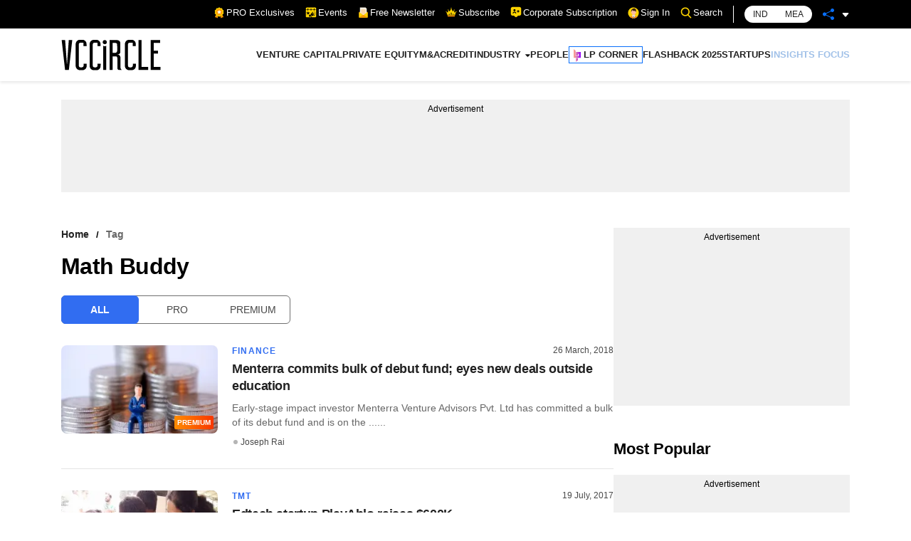

--- FILE ---
content_type: text/javascript;charset=utf-8
request_url: https://cdn.id5-sync.com/api/1.0/esp.js
body_size: 33632
content:
/**
 * @id5io/id5-api.js
 * @version v1.0.96
 * @link https://id5.io/
 * @license Apache-2.0
 */
!function(){"use strict";function r(t,e){var i,r=Object.keys(t);return Object.getOwnPropertySymbols&&(i=Object.getOwnPropertySymbols(t),e&&(i=i.filter(function(e){return Object.getOwnPropertyDescriptor(t,e).enumerable})),r.push.apply(r,i)),r}function h(t){for(var e=1;e<arguments.length;e++){var i=null!=arguments[e]?arguments[e]:{};e%2?r(Object(i),!0).forEach(function(e){l(t,e,i[e])}):Object.getOwnPropertyDescriptors?Object.defineProperties(t,Object.getOwnPropertyDescriptors(i)):r(Object(i)).forEach(function(e){Object.defineProperty(t,e,Object.getOwnPropertyDescriptor(i,e))})}return t}function c(e,t,i,r,s,n,o){try{var a=e[n](o),c=a.value}catch(e){return void i(e)}a.done?t(c):Promise.resolve(c).then(r,s)}function d(a){return function(){var e=this,o=arguments;return new Promise(function(t,i){var r=a.apply(e,o);function s(e){c(r,t,i,s,n,"next",e)}function n(e){c(r,t,i,s,n,"throw",e)}s(void 0)})}}function l(e,t,i){return(t=function(e){e=function(e,t){if("object"!=typeof e||null===e)return e;var i=e[Symbol.toPrimitive];if(void 0===i)return("string"===t?String:Number)(e);t=i.call(e,t||"default");if("object"!=typeof t)return t;throw new TypeError("@@toPrimitive must return a primitive value.")}(e,"string");return"symbol"==typeof e?e:String(e)}(t))in e?Object.defineProperty(e,t,{value:i,enumerable:!0,configurable:!0,writable:!0}):e[t]=i,e}function u(){return(u=Object.assign?Object.assign.bind():function(e){for(var t=1;t<arguments.length;t++){var i,r=arguments[t];for(i in r)Object.prototype.hasOwnProperty.call(r,i)&&(e[i]=r[i])}return e}).apply(this,arguments)}function t(e,t){if(null==e)return{};var i,r=function(e,t){if(null==e)return{};for(var i,r={},s=Object.keys(e),n=0;n<s.length;n++)i=s[n],0<=t.indexOf(i)||(r[i]=e[i]);return r}(e,t);if(Object.getOwnPropertySymbols)for(var s=Object.getOwnPropertySymbols(e),n=0;n<s.length;n++)i=s[n],0<=t.indexOf(i)||Object.prototype.propertyIsEnumerable.call(e,i)&&(r[i]=e[i]);return r}function g(e,t){return function(e){if(Array.isArray(e))return e}(e)||function(e,t){var i=null==e?null:"undefined"!=typeof Symbol&&e[Symbol.iterator]||e["@@iterator"];if(null!=i){var r,s,n,o,a=[],c=!0,d=!1;try{if(n=(i=i.call(e)).next,0===t){if(Object(i)!==i)return;c=!1}else for(;!(c=(r=n.call(i)).done)&&(a.push(r.value),a.length!==t);c=!0);}catch(e){d=!0,s=e}finally{try{if(!c&&null!=i.return&&(o=i.return(),Object(o)!==o))return}finally{if(d)throw s}}return a}}(e,t)||a(e,t)||function(){throw new TypeError("Invalid attempt to destructure non-iterable instance.\nIn order to be iterable, non-array objects must have a [Symbol.iterator]() method.")}()}function a(e,t){if(e){if("string"==typeof e)return s(e,t);var i=Object.prototype.toString.call(e).slice(8,-1);return"Map"===(i="Object"===i&&e.constructor?e.constructor.name:i)||"Set"===i?Array.from(e):"Arguments"===i||/^(?:Ui|I)nt(?:8|16|32)(?:Clamped)?Array$/.test(i)?s(e,t):void 0}}function s(e,t){(null==t||t>e.length)&&(t=e.length);for(var i=0,r=new Array(t);i<t;i++)r[i]=e[i];return r}function f(e,t){var i="undefined"!=typeof Symbol&&e[Symbol.iterator]||e["@@iterator"];if(!i){if(Array.isArray(e)||(i=a(e))||t&&e&&"number"==typeof e.length){i&&(e=i);var r=0,t=function(){};return{s:t,n:function(){return r>=e.length?{done:!0}:{done:!1,value:e[r++]}},e:function(e){throw e},f:t}}throw new TypeError("Invalid attempt to iterate non-iterable instance.\nIn order to be iterable, non-array objects must have a [Symbol.iterator]() method.")}var s,n=!0,o=!1;return{s:function(){i=i.call(e)},n:function(){var e=i.next();return n=e.done,e},e:function(e){o=!0,s=e},f:function(){try{n||null==i.return||i.return()}finally{if(o)throw s}}}}function i(e,t,i){return function(e,t){if(e!==t)throw new TypeError("Private static access of wrong provenance")}(e,t),i}function o(e,t,i){if(!t.has(e))throw new TypeError("attempted to get private field on non-instance");return i}class e{debug(){}info(){}warn(){}error(){}}const p=new e;class v extends e{constructor(e,t){super(),this._prefix=e,this._delegate=t}debug(){for(var e=arguments.length,t=new Array(e),i=0;i<e;i++)t[i]=arguments[i];this._delegate.debug((new Date).toISOString(),this._prefix,...t)}info(){for(var e=arguments.length,t=new Array(e),i=0;i<e;i++)t[i]=arguments[i];this._delegate.info((new Date).toISOString(),this._prefix,...t)}warn(){for(var e=arguments.length,t=new Array(e),i=0;i<e;i++)t[i]=arguments[i];this._delegate.warn((new Date).toISOString(),this._prefix,...t)}error(){for(var e=arguments.length,t=new Array(e),i=0;i<e;i++)t[i]=arguments[i];this._delegate.error((new Date).toISOString(),this._prefix,...t)}}function _(e,t){var i="^\\d+(\\.\\d+(\\.\\d+){0,1}){0,1}$";if(e.match(i)&&t.match(i)){var r=e.split("."),s=t.split("."),i=e=>parseInt(e)||0,e=(e,t)=>{t=e-t;return 0==t?0:t<0?-1:1},t=e(i(r[0]),i(s[0]));if(0!==t)return t;t=e(i(r[1]),i(s[1]));return 0===t?e(i(r[2]),i(s[2])):t}}const n="Array",m="String",I="Function",w=Object.prototype.toString;function y(e,t){return w.call(e)==="[object "+t+"]"}function S(e){return y(e,I)}function C(e){return y(e,m)}function b(e){return y(e,n)}function D(e){return y(e,"Number")}function E(e){return y(e,"Object")}function T(e){return void 0!==e}function A(t,i){if(!function(e){if(!e)return 1;if(b(e)||C(e))return!(0<e.length);for(var t in e)if(hasOwnProperty.call(e,t))return;return 1}(t)){if(S(t.forEach))return t.forEach(i,this);let e=0;var r=t.length;if(0<r)for(;e<r;e++)i(t[e],e,t);else for(e in t)hasOwnProperty.call(t,e)&&i.call(this,t[e],e)}}function P(e,t){let i=document.createElement("a");t&&"noDecodeWholeURL"in t&&t.noDecodeWholeURL?i.href=e:i.href=decodeURIComponent(e);t=t&&"decodeSearchAsString"in t&&t.decodeSearchAsString;return{href:i.href,protocol:(i.protocol||"").replace(/:$/,""),hostname:i.hostname,port:+i.port,pathname:i.pathname.replace(/^(?!\/)/,"/"),search:t?i.search:(t=i.search||"")?t.replace(/^\?/,"").split("&").reduce((e,t)=>{let i=t.split("="),r=g(i,2),s=r[0],n=r[1];return/\[\]$/.test(s)?(s=s.replace("[]",""),e[s]=e[s]||[],e[s].push(n)):e[s]=n||"",e},{}):{},hash:(i.hash||"").replace(/^#/,""),host:i.host||window.location.host}}function O(e){return(e.protocol||"http")+"://"+(e.host||e.hostname+(e.port?":".concat(e.port):""))+(e.pathname||"")+(e.search?"?".concat((i=e.search||"",Object.keys(i).map(t=>Array.isArray(i[t])?i[t].map(e=>"".concat(t,"[]=").concat(e)).join("&"):"".concat(t,"=").concat(i[t])).join("&"))):"")+(e.hash?"#".concat(e.hash):"");var i}function R(r,s,n,o,e){o=3<arguments.length&&void 0!==o?o:{};let a=4<arguments.length&&void 0!==e?e:p;try{let i;var c,d=o.method||(n?"POST":"GET");let e=document.createElement("a");e.href=r;let t="object"==typeof s&&null!==s?s:{success:function(){a.info("ajax","xhr success")},error:function(e){a.error("ajax","xhr error",null,e)}};"function"==typeof s&&(t.success=s),i=new window.XMLHttpRequest,i.onreadystatechange=function(){var e;4===i.readyState&&(200<=(e=i.status)&&e<300||304===e?t.success(i.responseText,i):t.error(i.statusText,i))},i.ontimeout=function(){a.error("ajax","xhr timeout after ",i.timeout,"ms")},"GET"===d&&n&&(u((c=P(r,o)).search,n),r=O(c)),i.open(d,r,!0),o.withCredentials&&(i.withCredentials=!0),A(o.customHeaders,(e,t)=>{i.setRequestHeader(t,e)}),o.preflight&&i.setRequestHeader("X-Requested-With","XMLHttpRequest"),i.setRequestHeader("Content-Type",o.contentType||"text/plain"),"POST"===d&&n?i.send(n):i.send()}catch(e){a.error("ajax","xhr construction",e)}}function x(i,e){function r(e,t){if(S(Math.imul))return Math.imul(e,t);var i=(4194303&e)*(t|=0);return 4290772992&e&&(i+=(4290772992&e)*t|0),0|i}e=1<arguments.length&&void 0!==e?e:0;let s=3735928559^e,n=1103547991^e;for(let e=0,t;e<i.length;e++)t=i.charCodeAt(e),s=r(s^t,2654435761),n=r(n^t,1597334677);return s=r(s^s>>>16,2246822507)^r(n^n>>>13,3266489909),n=r(n^n>>>16,2246822507)^r(s^s>>>13,3266489909),(4294967296*(2097151&n)+(s>>>0)).toString()}const L="TRUE"===V("id5_debug").toUpperCase(),N="TRACE"===V("id5_debug").toUpperCase(),U=Boolean(window.console);let F=!1;function k(e,t){for(var i=arguments.length,r=new Array(2<i?i-2:0),s=2;s<i;s++)r[s-2]=arguments[s];j(console.error,e,t,"ERROR",r)}function j(e,t,i,r,s){M()&&U&&e&&e.apply(console,["%cID5 - ".concat(t,"#").concat(i),"color: #fff; background: #1c307e; padding: 1px 4px; border-radius: 3px;",r].concat(s))}function M(){return L||N||F}class G extends e{constructor(e,t){super(),l(this,"_invocationId",void 0),l(this,"_origin",void 0),this._invocationId=t,this._origin=e}debug(){for(var e=arguments.length,t=new Array(e),i=0;i<e;i++)t[i]=arguments[i];!function(e,t){for(var i=arguments.length,r=new Array(2<i?i-2:0),s=2;s<i;s++)r[s-2]=arguments[s];j(console.info,e,t,"DEBUG",r)}(this._origin,this._invocationId,...t)}info(){for(var e=arguments.length,t=new Array(e),i=0;i<e;i++)t[i]=arguments[i];!function(e,t){for(var i=arguments.length,r=new Array(2<i?i-2:0),s=2;s<i;s++)r[s-2]=arguments[s];j(console.info,e,t,"INFO",r)}(this._origin,this._invocationId,...t)}warn(){for(var e=arguments.length,t=new Array(e),i=0;i<e;i++)t[i]=arguments[i];!function(e,t){for(var i=arguments.length,r=new Array(2<i?i-2:0),s=2;s<i;s++)r[s-2]=arguments[s];j(console.warn,e,t,"WARNING",r)}(this._origin,this._invocationId,...t)}error(){for(var e=arguments.length,t=new Array(e),i=0;i<e;i++)t[i]=arguments[i];k(this._origin,this._invocationId,...t)}}function V(e){const t=new RegExp("[\\?&]"+e+"=([^&#]*)"),i=t.exec(window.location.search);return null===i?"":decodeURIComponent(i[1].replace(/\+/g," "))}const W=y,H=S,q=C,B=b,J=D,z=E,X=function(e){return y(e,"Boolean")},Y=T,K=new G("ajax");function Q(e,t,i,r){R(e,t,i,3<arguments.length&&void 0!==r?r:{},K)}function $(e){let t=new Image;t.src=e}function Z(e,t,i,r,s){for(t=t.split?t.split("."):t,r=0;r<t.length;r++)e=e?e[t[r]]:s;return e===s?i:e}const ee=e=>null!=e&&"object"==typeof e;function te(e,t){if(!(ee(e)&&ee(t)))return e===t;if(B(e)&&B(t))return function(t,i){var e=t.length===i.length;if(!e)return!1;for(let e=0;e<t.length;e++)if(!te(t[e],i[e]))return!1;return!0}(e,t);var i=Object.keys(e),r=Object.keys(t);if(i.length!==r.length)return!1;for(var s=0,n=i;s<n.length;s++){var o=n[s];if(!te(e[o],t[o]))return!1}return!0}const ie={A:0,B:1,C:2,D:3,E:4,F:5,G:6,H:7,I:8,J:9,K:10,L:11,M:12,N:13,O:14,P:15,Q:16,R:17,S:18,T:19,U:20,V:21,W:22,X:23,Y:24,Z:25,a:26,b:27,c:28,d:29,e:30,f:31,g:32,h:33,i:34,j:35,k:36,l:37,m:38,n:39,o:40,p:41,q:42,r:43,s:44,t:45,u:46,v:47,w:48,x:49,y:50,z:51,0:52,1:53,2:54,3:55,4:56,5:57,6:58,7:59,8:60,9:61,"-":62,_:63,"+":62,"/":63};const re=["localStoragePurposeConsent","ccpaString"],se="131",ne=Object.freeze({NONE:"none",TCF_V1:"TCFv1",TCF_V2:"TCFv2",USP_V1:"USPv1",ID5_ALLOWED_VENDORS:"ID5",PREBID:"PBJS",GPP_V1_0:"GPPv1.0",GPP_V1_1:"GPPv1.1"}),oe=Object.freeze({cmp:"cmp",partner:"partner",prebid:"prebid",none:"none"}),ae=Object.freeze({TCFEUV2:2,TCFCAV1:5});class ce{constructor(e,t){l(this,"localStoragePurposeConsent",void 0),l(this,"vendorsConsentForId5Granted",void 0),this.localStoragePurposeConsent=e,this.vendorsConsentForId5Granted=t}isGranted(){return!1!==this.localStoragePurposeConsent&&!1!==this.vendorsConsentForId5Granted}getDebugInfo(e,t){const i={};return void 0!==this.localStoragePurposeConsent&&(i[e+"-"+t+"-localStoragePurposeConsent"]=this.localStoragePurposeConsent),void 0!==this.vendorsConsentForId5Granted&&(i[e+"-"+t+"-vendorsConsentForId5Granted"]=this.vendorsConsentForId5Granted),i}}class de{constructor(){var e=0<arguments.length&&void 0!==arguments[0]?arguments[0]:void 0,t=1<arguments.length&&void 0!==arguments[1]?arguments[1]:void 0,i=2<arguments.length&&void 0!==arguments[2]?arguments[2]:void 0,r=3<arguments.length&&void 0!==arguments[3]?arguments[3]:void 0,s=4<arguments.length&&void 0!==arguments[4]?arguments[4]:void 0;l(this,"version",void 0),l(this,"applicableSections",void 0),l(this,"gppString",void 0),l(this,"euTcfSection",void 0),l(this,"canadaTcfSection",void 0),this.version=e,this.applicableSections=t,this.gppString=i,this.euTcfSection=r,this.canadaTcfSection=s}isGranted(){var e;return this.applicableSections.includes(ae.TCFEUV2)?null===(e=this.euTcfSection)||void 0===e?void 0:e.isGranted():(this.applicableSections.includes(ae.TCFCAV1),!0)}getDebugInfo(){var e={};return void 0!==this.euTcfSection&&u(e,this.euTcfSection.getDebugInfo(this.version,"tcfeuv2")),void 0!==this.canadaTcfSection&&u(e,this.canadaTcfSection.getDebugInfo(this.version,"tcfcav1")),e}static createFrom(e){const t=u(new de,e);return T(t.euTcfSection)?t.euTcfSection=u(new ce,t.euTcfSection):void 0===t.localStoragePurposeConsent&&void 0===t.vendorsConsentForId5Granted||(t.euTcfSection=new ce(e.localStoragePurposeConsent,e.vendorsConsentForId5Granted),delete t.localStoragePurposeConsent,delete t.vendorsConsentForId5Granted),T(t.canadaTcfSection)&&(t.canadaTcfSection=u(new ce,t.canadaTcfSection)),t}}class le{constructor(){l(this,"apiTypes",void 0),l(this,"gdprApplies",void 0),l(this,"consentString",void 0),l(this,"localStoragePurposeConsent",void 0),l(this,"allowedVendors",void 0),l(this,"ccpaString",void 0),l(this,"forcedGrantByConfig",void 0),l(this,"gppData",void 0),l(this,"source",void 0),l(this,"vendorsConsentForId5Granted",void 0),this.apiTypes=[],this.gdprApplies=!1,this.consentString=void 0,this.localStoragePurposeConsent=!1,this.ccpaString=void 0,this.allowedVendors=void 0,this.forcedGrantByConfig=!1,this.gppData=void 0}localStorageGrant(){return!0===this.forcedGrantByConfig?new ue(!0,he.FORCE_ALLOWED_BY_CONFIG):0===this.apiTypes.length?new ue(!0,he.PROVISIONAL):this._getLocalStorageGrantFromApi()}_getLocalStorageGrantFromApi(){const e=this.apiTypes,t={};var i={};e.includes(ne.TCF_V1)&&(t[ne.TCF_V1]=this._isGranted(),this._addToDebugInfo(ne.TCF_V1,this,i)),e.includes(ne.TCF_V2)&&(t[ne.TCF_V2]=this._isGranted(),this._addToDebugInfo(ne.TCF_V2,this,i)),e.includes(ne.ID5_ALLOWED_VENDORS)&&(t[ne.ID5_ALLOWED_VENDORS]=this.allowedVendors.includes(se)),e.includes(ne.USP_V1)&&(t[ne.USP_V1]=!0),e.includes(ne.GPP_V1_0)&&(t[ne.GPP_V1_0]=this.gppData.isGranted(),u(i,this.gppData.getDebugInfo())),e.includes(ne.GPP_V1_1)&&(t[ne.GPP_V1_1]=this.gppData.isGranted(),u(i,this.gppData.getDebugInfo()));var r=Object.keys(t).map(e=>t[e]).reduce((e,t)=>e&&t,!0);return new ue(r,he.CONSENT_API,t,i)}_addToDebugInfo(e,t,i){return void 0!==t.localStoragePurposeConsent&&(i[e+"-localStoragePurposeConsent"]=t.localStoragePurposeConsent),void 0!==t.vendorsConsentForId5Granted&&(i[e+"-vendorsConsentForId5Granted"]=t.vendorsConsentForId5Granted),i}_isGranted(){return!1===this.gdprApplies||!0===this.localStoragePurposeConsent&&!1!==this.vendorsConsentForId5Granted}hashCode(){this.localStoragePurposeConsent,this.ccpaString;var e=t(this,re);return x(JSON.stringify(e))}static createFrom(e){const t=u(new le,e);return T(t.api)&&(t.apiTypes=function(e){var t=e.api;if(t===ne.NONE)return[];if(t!==ne.PREBID)return[t];{const i=[];return(T(e.gdprApplies)||T(e.consentString))&&i.push(ne.TCF_V2),T(e.ccpaString)&&i.push(ne.USP_V1),T(e.gppData)&&T(e.gppData.version)&&i.push(e.gppData.version),i}}(e),t.api=void 0),E(t.gppData)&&(t.gppData=de.createFrom(t.gppData)),t}getApiTypeData(e){if(this.apiTypes.includes(e)){if(e===ne.USP_V1)return{ccpaString:this.ccpaString};if(e===ne.TCF_V2)return{consentString:this.consentString,gdprApplies:this.gdprApplies,localStoragePurposeConsent:this.localStoragePurposeConsent};if(e===ne.GPP_V1_1||e===ne.GPP_V1_0)return this.gppData;if(e===ne.ID5_ALLOWED_VENDORS)return{allowedVendors:this.allowedVendors}}}toConsents(){let e={};return T(this.gdprApplies)&&(e.gdpr=this.gdprApplies),T(this.consentString)&&(e.gdpr_consent=this.consentString),T(this.ccpaString)&&(e.us_privacy=this.ccpaString),T(this.gppData)&&(e.gpp=this.gppData.gppString,e.gpp_sid=this.gppData.applicableSections.join(",")),e}}const he=Object.freeze({FORCE_ALLOWED_BY_CONFIG:"force_allowed_by_config",ID5_CONSENT:"id5_consent",PROVISIONAL:"provisional",JURISDICTION:"jurisdiction",CONSENT_API:"consent_api"});class ue{constructor(e,t){var i=2<arguments.length&&void 0!==arguments[2]?arguments[2]:{},r=3<arguments.length&&void 0!==arguments[3]?arguments[3]:{};l(this,"allowed",!1),l(this,"grantType",he.NONE),l(this,"api",{}),l(this,"_debugInfo",{}),this.allowed=e,this.grantType=t,this.api=i,this._debugInfo=r}isDefinitivelyAllowed(){return this.allowed&&this.grantType!==he.PROVISIONAL}}const ge="undefined"!=typeof Promise&&"undefined"!=typeof fetch;class pe{constructor(e){var t=1<arguments.length&&void 0!==arguments[1]?arguments[1]:void 0;this.url=e||"https://diagnostics.id5-sync.com/measurements",this._metadata=t}publish(e){var t=1<arguments.length&&void 0!==arguments[1]?arguments[1]:void 0;return e&&0<e.length?(e.forEach(e=>function(i){Object.keys(i).forEach(function(e){var t=i[e];t&&(t instanceof Object?i[e]=JSON.stringify(t):i[e]="".concat(t))})}(e.tags)),fetch(this.url,{method:"POST",headers:{"Content-Type":"text/plain"},mode:"no-cors",body:JSON.stringify({metadata:h(h({},this._metadata),t),measurements:e})})):Promise.resolve()}}class ve{constructor(e,t){l(this,"_publisher",void 0),l(this,"_scheduled",void 0),this.meterRegistry=e,this._publisher=t;const i=this;this.meterRegistry.onUnregister(function(){const e=i._onUnloadPublishAbortController;if(e)return e.abort(),i.publish({trigger:"unregister"})})}publish(){let t=0<arguments.length&&void 0!==arguments[0]?arguments[0]:void 0;return Promise.resolve(this.meterRegistry.getAllMeasurements()).then(e=>this._publisher(e,t)).then(()=>this.meterRegistry.reset())}schedulePublishAfterMsec(e){const t=this;return t._scheduled||(setTimeout(()=>(t._scheduled=!1,t.publish({trigger:"fixed-time",fixed_time_msec:e})),e),t._scheduled=!0),this}schedulePublishBeforeUnload(){const e=this;var t="undefined"!=typeof AbortController?new AbortController:void 0;return t&&(addEventListener("beforeunload",()=>e.publish({trigger:"beforeunload"}),{capture:!1,signal:t.signal}),this._onUnloadPublishAbortController=t),this}}const _e=Object.freeze({});var fe={EMPTY:_e,from:function(e){return e?e instanceof Map?Object.fromEntries(e):e:_e},toString:function(e){return Array.from(Object.entries(e),e=>{var t=g(e,2),e=t[0],t=t[1];return"".concat(e,"=").concat(t)}).sort().toString()}};const me=Object.freeze({TIMER:"TIMER",SUMMARY:"SUMMARY",COUNTER:"COUNTER"});class Ie{constructor(e,t,i){l(this,"name",void 0),l(this,"tags",void 0),l(this,"values",void 0),this.name=e,this.tags=fe.from(t),this.type=i,this.values=[]}reset(){this.values=[]}}class we extends Ie{constructor(e){super(e,1<arguments.length&&void 0!==arguments[1]?arguments[1]:void 0,me.TIMER)}startMeasurement(){try{return new ye(this)}catch(e){return}}record(e){try{isNaN(e)||this.values.push({value:e,timestamp:Date.now()})}catch(e){}}recordNow(){try{var e;this.record(0|(null===(e=performance)||void 0===e?void 0:e.now()))}catch(e){}}}class ye{constructor(){this.timer=0<arguments.length&&void 0!==arguments[0]?arguments[0]:void 0,this.startTime=performance.now()}record(){var t=0<arguments.length&&void 0!==arguments[0]?arguments[0]:void 0;try{var i=performance.now()-this.startTime|0;let e=t||this.timer;return e&&e.record(i),i}catch(e){return}}}class Se extends Ie{constructor(e){super(e,1<arguments.length&&void 0!==arguments[1]?arguments[1]:void 0,me.COUNTER)}inc(){var e=0<arguments.length&&void 0!==arguments[0]?arguments[0]:1;try{return 0===this.values.length?this.values.push({value:e,timestamp:Date.now()}):(this.values[0].value+=e,this.values[0].timestamp=Date.now()),this.values[0].value}catch(e){}}}class Ce extends Ie{constructor(e){super(e,1<arguments.length&&void 0!==arguments[1]?arguments[1]:void 0,me.SUMMARY)}record(e){try{this.values.push({value:e,timestamp:Date.now()})}catch(e){}}}class be{has(e){return!1}set(e,t){return this}get(e){}values(){return[]}}class De extends be{has(e){return void 0!==this[e]}set(e,t){return this[e]=t,this}get(e){return this[e]}values(){return Object.entries(this).map(e=>{return g(e,2)[1]})}}function Ee(){return new ye}function Te(e){return{partner:e}}class Ae extends class{constructor(){var e=0<arguments.length&&void 0!==arguments[0]?arguments[0]:new be,t=1<arguments.length&&void 0!==arguments[1]?arguments[1]:void 0,i=2<arguments.length&&void 0!==arguments[2]?arguments[2]:void 0;l(this,"_registry",void 0),l(this,"commonTags",void 0),l(this,"_onUnregisterCallback",void 0),this._registry=e,this.commonTags=fe.from(t),this.commonPrefix=i}getOrCreate(e,t,i){var r=h(h({},t),this.commonTags),t=this.commonPrefix?this.commonPrefix+"."+e:e,e="".concat(t,"[").concat(fe.toString(r),"]");if(this._registry.has(e))return this._registry.get(e);r=i(t,r);return this._registry.set(e,r),r}getAllMeasurements(){return this._registry.values().map(e=>({name:e.name,type:e.type,tags:e.tags,values:e.values})).filter(function(e){return e.values&&0<e.values.length})}reset(){Array.from(this._registry.values()).forEach(e=>e.reset())}addCommonTags(e){this.commonTags=h(h({},this.commonTags),fe.from(e))}timer(e){return this.getOrCreate(e,1<arguments.length&&void 0!==arguments[1]?arguments[1]:{},(e,t)=>new we(e,t))}counter(e){return this.getOrCreate(e,1<arguments.length&&void 0!==arguments[1]?arguments[1]:{},(e,t)=>new Se(e,t))}summary(e){return this.getOrCreate(e,1<arguments.length&&void 0!==arguments[1]?arguments[1]:{},(e,t)=>new Ce(e,t))}unregister(){void 0!==this._onUnregisterCallback&&this._onUnregisterCallback(this)}onUnregister(e){this._onUnregisterCallback=e}}{constructor(e,t){var i=2<arguments.length&&void 0!==arguments[2]?arguments[2]:void 0,r=3<arguments.length&&void 0!==arguments[3]?arguments[3]:void 0;super(4<arguments.length&&void 0!==arguments[4]?arguments[4]:new De,h(h({source:e,version:t},Te(i)),r),"id5.api")}}function Pe(e,t){return e.counter("consent.discrepancy.count",1<arguments.length&&void 0!==t?t:{})}function Oe(e,t,i){return e.timer("consent.request.time",h({requestType:t},2<arguments.length&&void 0!==i?i:{}))}const Re=Object.freeze({tcfv2:{objName:"__tcfapiCall",objKeys:["command","version"],returnObjName:"__tcfapiReturn"},uspv1:{objName:"__uspapiCall",objKeys:["command","version"],returnObjName:"__uspapiReturn"},gppv1:{objName:"__gppCall",objKeys:["command","parameter"],returnObjName:"__gppReturn"}}),xe=Object.freeze({TCF:0,USP:1,GPP:2});class Le{constructor(e,t){l(this,"direct",void 0),l(this,"version",void 0),this.direct=e,this.version=t}getConsentData(){var e=this;return d(function*(){return e.getClientConsentData()})()}static create(a,c){return d(function*(){var e=je._findCmpApi("__gpp"),t=e.cmpApiFrame,e=e.cmpApiFunction;let i,r=!1;if(!t)return a.warn("cmpApi: GPP not found! Using defaults."),Promise.resolve();if(H(e))r=!0,a.info("cmpApi: Detected GPP is directly accessible, calling it now."),i=e;else{a.info("cmpApi: Detected GPP is outside the current iframe. Using message passing.");const o=je._buildCmpSurrogate(Re.gppv1,t);i=function(e,t,i){o(e,i,t)}}var s=yield new Promise(t=>{var e=i("ping",function(e){t(e)});z(e)&&t(e)});switch(s.gppVersion){case Ue.version:return new Ue(s,i,r);case ke.version:return new ke(s,i,r,c);default:var n="Unsupported version of gpp: ".concat(s.gppVersion);return a.warn(n),Promise.reject(n)}})()}static caTcfDataHasExpressConsent(e){e=e.PurposesExpressConsent;if(B(e)&&0<e.length)return!0===e[9]}static caTcfDataHasVendorExpressConsent(e){let t=e.VendorExpressConsent;if(B(t)&&0<t.length)return void 0!==t.find(e=>e==se)}static tcfDataHasLocalStorageGrant(e){e=i(Le,Le,Ne).call(Le,e,"PurposeConsent","PurposeConsents");if(B(e)&&0<e.length)return!0===e[0]}static tcfDataHasID5VendorConsented(e){let t=i(Le,Le,Ne).call(Le,e,"VendorConsent","VendorConsents");if(0<t.length)return void 0!==(null===t||void 0===t?void 0:t.find(e=>e==se))}static getTcfData(e){let t=void 0;return B(e)&&z(e[0])?t=e[0]:z(e)&&(t=e),t}}function Ne(e,t,i){return t in e?e[t]:e[i]}class Ue extends Le{constructor(e,t,i){super(i,Ue.version),l(this,"gppFn",void 0),l(this,"ready",void 0),this.gppFn=t,this.ready=this.isReady(e)}isReady(e){return"loaded"===e.cmpStatus&&"visible"!==e.cmpDisplayStatus}getClientConsentData(){var r=this;return d(function*(){r.ready||(r.ready=yield new Promise(t=>{r.gppFn("addEventListener",e=>!!r.isReady(e.pingData)&&void t(!0))}));var e=new Promise(t=>{r.gppFn("getGPPData",e=>{t(e)})}),t=new Promise(t=>{r.gppFn("getSection",e=>{t(e)},"tcfeuv2")}),e=g(yield Promise.all([e,t]),2),t=e[0],e=e[1];const i=new de(ne.GPP_V1_0,t.applicableSections,t.gppString);return e&&(i.euTcfSection=new ce(Le.tcfDataHasLocalStorageGrant(e),Le.tcfDataHasID5VendorConsented(e))),i})()}}function Fe(e,t,i){i&&(e.apiTypes.push(t),u(e,i))}l(Ue,"version","1.0");class ke extends Le{constructor(e,t,i,r){super(i,ke.version),l(this,"gppFn",void 0),l(this,"readyPingData",void 0),l(this,"metrics",void 0),this.gppFn=t,"ready"===e.signalStatus&&(this.readyPingData=e),this.metrics=r}getClientConsentData(){var o=this;return d(function*(){const n=o.metrics;return new Promise(i=>{let r=!1;if(o.readyPingData)i(o.parsePingData(o.readyPingData));else{const s=Date.now();let t=setTimeout(()=>{t=void 0,o.gppFn("ping",e=>{"stub"===e.cmpStatus&&(n.counter("gpp.stubUsed",{cmpId:e.cmpId}).inc(),i(o.parsePingData(e)))})},1e3);o.gppFn("addEventListener",e=>"ready"===e.pingData.signalStatus&&void(r?ke.measureAdditionalEvent(e,n,s):(t?(clearTimeout(t),t=void 0):r||n.timer("gpp.lateCmp",{cmpId:e.pingData.cmpId}).record(Date.now()-s),i(o.parsePingData(e.pingData)),r=!0)))}})})()}static measureAdditionalEvent(e,t,i){["cmpStatus","cmpDisplayStatus","signalStatus","sectionChange"].includes(e.eventName)&&t.timer("gpp.additionalEvents",{cmpId:e.pingData.cmpId,name:e.eventName}).record(Date.now()-i)}parsePingData(e){const t=new de(ne.GPP_V1_1,e.applicableSections,e.gppString);var i;return!t.applicableSections.includes(ae.TCFEUV2)||(i=Le.getTcfData(null===(i=e.parsedSections)||void 0===i?void 0:i.tcfeuv2))&&(t.euTcfSection=new ce(Le.tcfDataHasLocalStorageGrant(i),Le.tcfDataHasID5VendorConsented(i))),!t.applicableSections.includes(ae.TCFCAV1)||(e=Le.getTcfData(null===(e=e.parsedSections)||void 0===e?void 0:e.tcfcav1))&&(t.canadaTcfSection=new ce(Le.caTcfDataHasExpressConsent(e),Le.caTcfDataHasVendorExpressConsent(e))),t}}l(ke,"version","1.1");class je{constructor(e){var t=1<arguments.length&&void 0!==arguments[1]?arguments[1]:p;l(this,"_lookupInProgress",void 0),l(this,"_log",void 0),l(this,"_metrics",void 0),l(this,"_consentDataPromise",void 0),this._metrics=e,this._log=t}refreshConsentData(e,t,i){const r=this;return r._lookupInProgress||(r._lookupInProgress=!0,r._consentDataPromise=this._lookupConsentData(e,t,i).finally(()=>{r._lookupInProgress=!1})),this._consentDataPromise}_lookupConsentData(e,t,i){if(e){this._log.warn("cmpApi: ID5 is operating in forced consent mode and will not retrieve any consent signals from the CMP");let e=new le;return e.forcedGrantByConfig=!0,e.source=oe.partner,Promise.resolve(e)}switch(t){case"static":return new Promise(e=>{this._parseStaticConsentData(i,e)});case"iab":return new Promise(e=>{this._lookupIabConsent(e)});default:return this._log.error("cmpApi: Unknown consent API: ".concat(t)),Promise.reject(new Error("Unknown consent API: ".concat(t)))}}_parseStaticConsentData(e,t){e=e||{};let i=new le;if(i.source=oe.partner,z(e.getTCData)){const r=this._parseTcfData(e.getTCData);Fe(i,ne.TCF_V2,r);try{const s=this._metrics;this._lookupTcf(e=>{Pe(s,{apiType:ne.TCF_V2,sameString:(null==e?void 0:e.consentString)===(null===r||void 0===r?void 0:r.consentString),sameLSPC:(null==e?void 0:e.localStoragePurposeConsent)===(null===r||void 0===r?void 0:r.localStoragePurposeConsent),sameVendorsConsentForId5Granted:(null==e?void 0:e.vendorsConsentForId5Granted)===(null===r||void 0===r?void 0:r.vendorsConsentForId5Granted),sameGdpr:(null==e?void 0:e.gdprApplies)===(null===r||void 0===r?void 0:r.gdprApplies)}).inc()})}catch(e){}}if(B(e.allowedVendors)&&Fe(i,ne.ID5_ALLOWED_VENDORS,{allowedVendors:e.allowedVendors.map(e=>e.toString()),gdprApplies:!0}),z(e.getUSPData)){const n=this._parseUspData(e.getUSPData);Fe(i,ne.USP_V1,n);try{const o=this._metrics;this._lookupUsp(e=>{Pe(o,{apiType:ne.USP_V1,sameString:(null==e?void 0:e.ccpaString)===(null===n||void 0===n?void 0:n.ccpaString)}).inc()})}catch(e){}}0===i.apiTypes.length&&this._log.warn("cmpApi: No static consent data detected! Using defaults."),this._log.info("cmpApi: Detected APIs '".concat(i.apiTypes,"' from static consent data"),e),t(i)}_lookupIabConsent(r){const s=[];let n=new le;n.source=oe.cmp;var e=i=>(s[i]=0,(e,t)=>{s[i]||(s[i]=Date.now(),e&&Fe(n,t,e),s.every(e=>0<e)&&r(n))}),t=e(xe.TCF),i=e(xe.USP),e=e(xe.GPP);this._lookupGpp(e),this._lookupTcf(t),this._lookupUsp(i)}_lookupUsp(i){var e=je._findCmpApi("__uspapi"),t=e.cmpApiFrame,e=e.cmpApiFunction;let r;if(!t)return this._log.warn("cmpApi: USP not found! Using defaults for CCPA."),void i();r=H(e)?(this._log.info("cmpApi: Detected USP is directly accessible, calling it now."),e):(this._log.info("cmpApi: Detected USP is outside the current iframe. Using message passing."),je._buildCmpSurrogate(Re.uspv1,t));r("getUSPData",1,(e,t)=>{t?i(this._parseUspData(e),ne.USP_V1):(this._log.error("cmpApi: USP callback not successful. Using defaults for CCPA."),i())})}_lookupGpp(n){var o=this;return d(function*(){var t=Date.now();try{let e=yield Le.create(o._log,o._metrics);if(e){var i={gppVersion:e.version,directCmp:e.direct};try{var r=yield e.getConsentData();n({gppData:r},r.version);var s=Date.now();o._metrics.timer("gpp.delay",i).record(s-t)}catch(e){o._metrics.counter("gpp.failure",u({type:"CONSENT"},i)).inc(),o._log.error("cmpApi: getting GPP consent not successful. Using defaults for Gpp."),n()}}else n()}catch(e){o._metrics.counter("gpp.failure",{type:"CLIENT"}).inc(),o._log.error("cmpApi: creating GPP client not successful. Using defaults for Gpp."),n()}})()}static _buildCmpSurrogate(a,c){return(e,t,i)=>{const r=Math.random()+"",s={},n={};n[a.objKeys[0]]=e,n[a.objKeys[1]]=t,n.callId=r,s[a.objName]=n;const o=e=>{e=Z(e,"data.".concat(a.returnObjName));e&&e.callId===r&&(void 0!==(e=i(e.returnValue,e.success))&&!0!==e||window.removeEventListener("message",o))};window.addEventListener("message",o,!1),c.postMessage(s,"*")}}_lookupTcf(e){var t=je._findTCF(),i=t.cmpFrame,t=t.cmpFunction;if(!i)return this._log.warn("cmpApi: TCF not found! Using defaults for GDPR."),void e();H(t)?this._lookupDirectTcf(t,e):(this._log.info("cmpApi: Detected TCF is outside the current iframe. Using message passing."),this._lookupMessageTcf(i,e))}_lookupMessageTcf(e,t){e=je._buildCmpSurrogate(Re.tcfv2,e);this._lookupDirectTcf(e,t)}_lookupDirectTcf(e,s){const n=this._log;e("addEventListener",2,(e,t)=>{var i,r;return i="event",r=e,n.info("cmpApi: TCFv2 - Received a call back: ".concat(i),r),t?!(!e||!1!==e.gdprApplies&&"tcloaded"!==e.eventStatus&&"useractioncomplete"!==e.eventStatus)&&void s(this._parseTcfData(e),ne.TCF_V2):(n.error("cmpApi: TCFv2 - Received insuccess: ".concat("addEventListener",". Please check your CMP setup. Using defaults for GDPR.")),void s())})}_parseUspData(e){if(z(e)&&q(e.uspString))return{ccpaString:e.uspString};this._log.error("cmpApi: No or malformed USP data. Using defaults for CCPA.")}_parseTcfData(e){let t=this._log,i,r;if(i=je._isValidV2ConsentObject,r=je._normalizeV2Data,i(e))return r(e);t.error("cmpApi: Invalid CMP data. Using defaults for GDPR.",e)}static _isValidV2ConsentObject(e){var t=e&&e.gdprApplies,e=e&&e.tcString;return!1===t||q(e)}static _tcfDataHasID5VendorConsented(e){var t,i;return!0===(null==e||null===(t=e.vendor)||void 0===t||null===(i=t.consents)||void 0===i?void 0:i[se])}static _normalizeV2Data(e){let t=Z(e,"purpose.consents.1");X(t)||(t=function(e,t){var i=152+t-1,t=~~(i/6);if(e&&"C"===e.charAt(0)&&!(e.length<=t)){t=e.charAt(t),t=ie[t];if(void 0!==t)return 0!=(t&1<<6-i%6-1)}}(e.tcString,1));var i=je._tcfDataHasID5VendorConsented(e);return{consentString:e.tcString,localStoragePurposeConsent:t,gdprApplies:e.gdprApplies,vendorsConsentForId5Granted:i}}static _findTCF(){let e=window,t,i;for(;!t;){try{if("function"==typeof e.__tcfapi){i=e.__tcfapi,t=e;break}}catch(e){}try{if(e.frames.__tcfapiLocator){t=e;break}}catch(e){}if(e===window.top)break;e=e.parent}return{cmpFrame:t,cmpFunction:i}}static _findCmpApi(e){let t=window,i,r;for(;!i;){try{if("function"==typeof t[e]){r=t[e],i=t;break}}catch(e){}try{if(t.frames["".concat(e,"Locator")]){i=t;break}}catch(e){}if(t===window.top)break;t=t.parent}return{cmpApiFrame:i,cmpApiFunction:r}}}const Me=Object.freeze({CONSENT_UPDATED:"consent_updated",USER_ID_READY:"user_id_ready",CASCADE_NEEDED:"fire_sync_pixel",USER_ID_FETCH_CANCELED:"user_id_fetch_canceled",USER_ID_FETCH_FAILED:"user_id_fetch_failed"}),Ge=Object.freeze({ID5_MESSAGE_RECEIVED:"message",ID5_INSTANCE_JOINED:"instance-joined",ID5_LEADER_ELECTED:"leader-elected"}),Ve=Object.freeze([...Object.values(Ge),...Object.values(Me)]);class We{constructor(){var e=0<arguments.length&&void 0!==arguments[0]?arguments[0]:p;l(this,"_handlers",void 0),l(this,"_log",void 0),this._log=e,this._handlers={}}_dispatch(t){var e=this._handlers[t];if(e){for(var i=arguments.length,r=new Array(1<i?i-1:0),s=1;s<i;s++)r[s-1]=arguments[s];var n,o=f(e);try{for(o.s();!(n=o.n()).done;){const a=n.value;try{a(...r)}catch(e){this._log.error("Event ".concat(t," handler execution failed."),e)}}}catch(e){o.e(e)}finally{o.f()}}}emit(e){if(void 0!==e&&Ve.includes(e)){for(var t=arguments.length,i=new Array(1<t?t-1:0),r=1;r<t;r++)i[r-1]=arguments[r];this._dispatch(e,...i)}else this._log.warn("Unsupported event",e)}on(e,t){void 0!==e&&Ve.includes(e)?(this._handlers[e]||(this._handlers[e]=[]),this._handlers[e].push(t)):this._log.warn("Unsupported event",e)}}class He{constructor(e,t,i,r,s,n,o){l(this,"_called",void 0),l(this,"_callbackFn",void 0),l(this,"_callbackArgs",void 0),l(this,"_beforeTrigger",void 0),l(this,"_watchdog",void 0),l(this,"_log",void 0),l(this,"_metrics",void 0),l(this,"_callbackName",void 0),this._callbackName=e,this._log=t,this._metrics=i,this._callbackFn=r;for(var a=arguments.length,c=new Array(7<a?a-7:0),d=7;d<a;d++)c[d-7]=arguments[d];this._callbackArgs=c,this._beforeTrigger=o,this._called=!1,this._callbackTriggerTimer=Ee(),this._timeout=s,n?this._watchdog=setTimeout(()=>this._trigger("immediate"),0):0<s&&(this._watchdog=setTimeout(()=>this._trigger("timeout"),s))}_trigger(){let e=0<arguments.length&&void 0!==arguments[0]?arguments[0]:"unknown";this._watchdog=void 0;let t=this._callbackTriggerTimer.record(this._metrics.timer("callback.trigger.time",{trigger:e,callbackName:this._callbackName,timeout:this._timeout}));this._called||(this._called=!0,setTimeout(()=>{this._log.debug("Firing ".concat(this._callbackName," callback after ").concat(t,"ms. Triggered by ").concat(e,", configured timeoutMs=").concat(this._timeout)),this._beforeTrigger(),this._callbackFn.call(globalThis,...this._callbackArgs)},0))}triggerNow(){var e=0<arguments.length&&void 0!==arguments[0]?arguments[0]:"eventOccurred";this.disableWatchdog(),this._trigger(e)}disableWatchdog(){this._watchdog&&(clearTimeout(this._watchdog),this._watchdog=void 0)}}const qe="1.0.96",Be=Object.freeze({NEVER:"never",AFTER_UID_SET:"after-uid-set",ASAP:"asap"}),Je=Object.freeze({allowGCReclaim:Object.values(Be)});class ze{constructor(e){var t=1<arguments.length&&void 0!==arguments[1]?arguments[1]:p;if(l(this,"invocationId",void 0),l(this,"options",void 0),l(this,"providedOptions",void 0),l(this,"invalidSegments",void 0),this._log=t,this.options={debugBypassConsent:!1,allowLocalStorageWithoutConsentApi:!1,cmpApi:"iab",consentData:{},refreshInSeconds:7200,partnerId:void 0,partnerUserId:void 0,callbackOnAvailable:void 0,callbackOnUpdates:void 0,callbackTimeoutInMs:void 0,pd:void 0,abTesting:{enabled:!1,controlGroupPct:0},provider:void 0,maxCascades:8,applyCreativeRestrictions:!1,acr:!1,segments:void 0,disableUaHints:!1,storageExpirationDays:void 0,att:void 0,diagnostics:{publishingDisabled:!1,publishAfterLoadInMsec:3e4,publishBeforeWindowUnload:!0,publishingSampleRatio:.01},multiplexing:{_disabled:!1},allowGCReclaim:Be.AFTER_UID_SET,gamTargetingPrefix:void 0,exposeTargeting:!1,idLookupMode:!1},this.providedOptions={},!J(e.partnerId)&&!q(e.partnerId))throw new Error("partnerId is required and must be a number or a string");this.invalidSegments=0,this.updOptions(e)}getOptions(){return this.options}getProvidedOptions(){return this.providedOptions}getInvalidSegments(){return this.invalidSegments}hasCreativeRestrictions(){return this.options.applyCreativeRestrictions||this.options.acr}isForceAllowLocalStorageGrant(){var e=this.options;return e.allowLocalStorageWithoutConsentApi||e.debugBypassConsent}updOptions(a){const c=this,d=c._log;if(z(a)){this.setPartnerId(a.partnerId);const l=(e,t)=>{this.options[e]=t,this.providedOptions[e]=t};Object.keys(a).forEach(e=>{if("segments"===e){const r=a[e],s=[];T(r)&&(B(r)?(r.forEach((e,t)=>{t="segments[".concat(t,"]");return B(e.ids)&&function(e,t){let i=!0;return A(e,e=>i=i&&t(e)),i}(e.ids,q)?e.ids.length<1?(d.error("Config option ".concat(t,".ids should contain at least one segment ID")),void(c.invalidSegments+=1)):q(e.destination)?void s.push(e):(Xe(d,"".concat(t,".destination"),"String",e.destination),void(c.invalidSegments+=1)):(Xe(d,"".concat(t,".ids"),"Array of String",e.ids),void(c.invalidSegments+=1))}),l(e,s)):Xe(d,e,"Array",r))}else if("diagnostics"===e){const n=this.options.diagnostics,o=a.diagnostics;if(W(o,ze.configTypes.diagnostics)){let t=h({},n);Object.keys(o).forEach(e=>{void 0!==n[e]&&typeof n[e]==typeof o[e]&&(t[e]=o[e])}),this.options[e]=t}this.providedOptions[e]=a[e]}else{var t,i;void 0!==Je[e]?(i=a[e])&&Je[e].includes(i)&&l(e,i):"partnerId"!==e&&(t=ze.configTypes[e],T(i=a[e])&&(W(i,t)?l(e,i):Xe(d,e,t,i)))}})}else d.error("Config options must be an object")}setPartnerId(e){let t;if(q(e)){if(t=parseInt(e),isNaN(t)||t<0)throw new Error("partnerId is required and must parse to a positive integer")}else J(e)&&(t=e);if(J(t)){if(J(this.options.partnerId)&&t!==this.options.partnerId)throw new Error("Cannot update config with a different partnerId");this.options.partnerId=t,this.providedOptions.partnerId=e}}}function Xe(e,t,i,r){e.error("Config option ".concat(t," must be of type ").concat(i," but was ").concat(toString.call(r),". Ignoring..."))}l(ze,"configTypes",{debugBypassConsent:"Boolean",allowLocalStorageWithoutConsentApi:"Boolean",cmpApi:"String",consentData:"Object",refreshInSeconds:"Number",partnerUserId:"String",callbackOnAvailable:"Function",callbackOnUpdates:"Function",callbackTimeoutInMs:"Number",pd:"String",abTesting:"Object",provider:"String",maxCascades:"Number",applyCreativeRestrictions:"Boolean",acr:"Boolean",disableUaHints:"Boolean",storageExpirationDays:"Number",att:"Number",diagnostics:"Object",multiplexing:"Object",dynamicConfig:"Object",allowGCReclaim:"String",gssProvider:"Object",gamTargetingPrefix:"String",exposeTargeting:"Boolean",idLookupMode:"Boolean"});class Ye{constructor(e){const t=this,i=new Promise(e=>{t._resolve=e}),r=window.googletag=window.googletag||{};r.secureSignalProviders=r.secureSignalProviders||[],r.secureSignalProviders.push({id:e,collectorFunction:()=>i})}setUserId(e){this._resolve&&!0!==this._resolved&&(this._resolve(e),this._resolved=!0)}}class Ke{constructor(e,t,i){l(this,"refererInfo",void 0),l(this,"apiVersion",void 0),l(this,"isUsingCdn",void 0),this.refererInfo=e,this.apiVersion=t,this.isUsingCdn=i}}class Qe{constructor(e,t){l(this,"_targets",void 0),l(this,"_metrics",void 0),l(this,"_survivalTimer",void 0),this._targets=[e,t],this._metrics=t,this._survivalTimer=Ee()}unregister(e){var t;this._survivalTimer&&this._metrics&&this._survivalTimer.record((t=this._metrics,e={unregisterTrigger:e},t.timer("instance.survival.time",e))),this._targets.forEach(e=>{try{Y(e)&&H(e.unregister)&&e.unregister()}catch(e){}})}}globalThis.__id5_finalization_registry||(globalThis.__id5_finalization_registry=new class{constructor(){l(this,"_finalizationRegistry",void 0),l(this,"_instancesHolder",void 0),this._instancesHolder=new Set;try{this._finalizationRegistry=new FinalizationRegistry(e=>{try{Y(e)&&H(e.unregister)&&e.unregister("gc-reclaim")}catch(e){}})}catch(e){}}register(e){try{e.getOptions().allowGCReclaim!==Be.ASAP&&this._instancesHolder.add(e),this._finalizationRegistry.register(e,e._unregisterTargets,e)}catch(e){}}unregister(e){try{this.releaseInstance(e,!0),this._finalizationRegistry.unregister(e)}catch(e){}}releaseInstance(e){var t=1<arguments.length&&void 0!==arguments[1]&&arguments[1];!e.getOptions().allowGCReclaim===Be.NEVER&&!t||this._instancesHolder.delete(e)}});const $e=globalThis.__id5_finalization_registry;class Ze{constructor(e){l(this,"_ref",void 0),this._ref=e}deref(){return this._ref}}class et{getOptions(){return this.config.getOptions()}getProvidedOptions(){return this.config.getProvidedOptions()}getInvalidSegments(){return this.config.getInvalidSegments()}getUserId(){return!1===this._isExposed?"0":this._userId}isFromCache(){return this._fromCache}exposeUserId(){return this._isExposed}getConsents(){return this._consents}onAvailable(e,t){if(!H(e))throw new Error("onAvailable expects a function");return this._availableCallback?this._log.warn("onAvailable was already called, ignoring"):this._availableCallback=new He("onAvailable",this._log,this._metrics,e,t,this._userIdAvailable,()=>{},this),this}onUpdate(e){if(!H(e))throw new Error("onUpdate expects a function");return this._updateCallback=e,this._userIdAvailable&&this._fireOnUpdate(),this}unregister(){try{this._unregisterTargets.unregister("api-call"),$e.unregister(this)}catch(e){}}constructor(e,t,i,r,s,n){var o=6<arguments.length&&void 0!==arguments[6]?arguments[6]:{};l(this,"_availableCallback",void 0),l(this,"_updateCallback",void 0),l(this,"_refreshCallback",void 0),l(this,"_isExposed",void 0),l(this,"_fromCache",void 0),l(this,"_signature",void 0),l(this,"_isRefreshing",!1),l(this,"_isRefreshingWithFetch",!1),l(this,"_userId",void 0),l(this,"_ext",void 0),l(this,"_userIdAvailable",!1),l(this,"_userIdAvailablePromise",void 0),l(this,"_userIdAvailablePromiseResolver",void 0),l(this,"invocationId",void 0),l(this,"config",void 0),l(this,"_metrics",void 0),l(this,"_log",void 0),l(this,"_multiplexingInstance",void 0),l(this,"_pageLevelInfo",void 0),l(this,"_origin",void 0),l(this,"_ids",void 0),l(this,"_publisherTrueLinkId",void 0),l(this,"_gpId",void 0),l(this,"_consents",void 0),this.config=e,this._metrics=t,this._log=new v("Id5Instance:",i),this._multiplexingInstance=r,this._userIdAvailablePromise=new Promise(e=>{this._userIdAvailablePromiseResolver=e}),this._pageLevelInfo=s,this._unregisterTargets=new Qe(this._multiplexingInstance,this._metrics),this._origin=n,$e.register(this),this._registrationProperties=o}bootstrap(){var e;const n=Ee(),o=this.config.getOptions(),a=this._ref();this._multiplexingInstance.on(Me.USER_ID_READY,(e,t)=>{const i=a.deref();if(i){try{var r=null!=t&&t.tags?h({},t.tags):{},s=i._metrics;null!=t&&t.timestamp&&s.timer("userid.provisioning.delivery.delay",r).record(Date.now()-t.timestamp),n.record(function(e,t,i){return e.timer("userid.provisioning.delay",h({cachedResponseUsed:t},2<arguments.length&&void 0!==i?i:{}))}(s,e.isFromCache,h(h({},r),{},{isUpdate:i._userIdAvailable,hasOnAvailable:void 0!==i._availableCallback,hasOnRefresh:void 0!==i._refreshCallback,hasOnUpdate:void 0!==i._updateCallback,provisioner:(null==t?void 0:t.provisioner)||"leader",hasChanged:i._userId!==e.responseObj.universal_uid})))}catch(e){i._log.error("Failed to measure provisioning metrics",e)}i._setUserId(e.responseObj,e.isFromCache,e.willBeRefreshed),i._consents=e.consents,class{static updateTargeting(e,t,i){var r;const s=e.responseObj.tags;s&&t&&"undefined"!=typeof window&&(window.googletag=window.googletag||{cmd:[]},window.googletag.cmd=window.googletag.cmd||[],window.googletag.cmd.push(()=>{for(const e in s)window.googletag.setConfig({targeting:{[t+"_"+e]:s[e]}})})),s&&i&&!te(null===(i=window)||void 0===i||null===(r=i.id5tags)||void 0===r?void 0:r.tags,s)&&(window.id5tags=window.id5tags||{cmd:[]},window.id5tags.cmd=window.id5tags.cmd||[],window.id5tags.cmd.forEach(e=>{setTimeout(()=>e(s),0)}),window.id5tags.cmd.push=function(e){e(s),Array.prototype.push.call(window.id5tags.cmd,e)},window.id5tags.tags=s)}}.updateTargeting(e,o.gamTargetingPrefix,o.exposeTargeting)}}).on(Me.USER_ID_FETCH_CANCELED,e=>{const t=a.deref();t&&t._log.info("ID5 User ID fetch canceled:",e.reason)}),this._log.info("bootstrapped for partner ".concat(o.partnerId," with referer ").concat(null===(e=this._pageLevelInfo)||void 0===e?void 0:e.refererInfo," and options"),this.getProvidedOptions())}init(){const i=this.config.getOptions();var e=i.gssProvider;return e&&!0===e.enabled&&(this._gssProvider=new Ye((null===(e=i.gssProvider)||void 0===e?void 0:e.id)||"id5-sync.com")),this._gatherFetchIdData().then(e=>{var t;this._multiplexingInstance.register(h({source:this._origin,sourceVersion:qe,sourceConfiguration:{options:i},fetchIdData:e,singletonMode:!0===(null===i||void 0===i||null===(t=i.multiplexing)||void 0===t?void 0:t._disabled)||!0===(null===i||void 0===i?void 0:i.idLookupMode),forceAllowLocalStorageGrant:this.config.isForceAllowLocalStorageGrant(),storageExpirationDays:i.storageExpirationDays},this._registrationProperties))})}_gatherFetchIdData(){var t=this;return d(function*(){var e=t.config.getOptions();return Promise.resolve({partnerId:e.partnerId,refererInfo:t._pageLevelInfo.refererInfo,origin:t._origin,originVersion:t._pageLevelInfo.apiVersion,isUsingCdn:t._pageLevelInfo.isUsingCdn,abTesting:e.abTesting,provider:e.provider,refreshInSeconds:e.refreshInSeconds,providedRefreshInSeconds:t.getProvidedOptions().refreshInSeconds,trace:N,consentSource:oe.none,segments:e.segments,invalidSegmentsCount:t.getInvalidSegments(),idLookupMode:e.idLookupMode})})()}_ref(){return new("undefined"!=typeof WeakRef?WeakRef:Ze)(this)}_setUserId(e,t){var i=2<arguments.length&&void 0!==arguments[2]&&arguments[2],r=e.universal_uid;if(this._isExposed=!0,z(e.ab_testing))switch(e.ab_testing.result){case"normal":break;default:case"error":this._log.error("There was an error with A/B Testing. Make sure controlGroupRatio is a number >= 0 and <= 1");break;case"control":this._isExposed=!1,this._log.info("User is in control group!")}var s=this._userId!==r||!1===te(this._ext,e.ext)||!1===te(this._ids,e.ids);this._userIdAvailable=!0,this._userId=r,this._gpId=e.gp,this._ids=e.ids,this._userIdAvailablePromiseResolver(r),this._ext=e.ext,this._publisherTrueLinkId=e.publisherTrueLinkId,this._fromCache=t,this._signature=e.signature,this._log.info("User id updated",{hasChanged:s,fromCache:t}),this._availableCallback&&this._availableCallback.triggerNow(),this._isRefreshing&&this._refreshCallback&&(!1===t||!1===this._isRefreshingWithFetch)&&this._refreshCallback.triggerNow(),s&&this._fireOnUpdate(),this.getOptions().allowGCReclaim!==Be.AFTER_UID_SET||t&&i||$e.releaseInstance(this),this._gssProvider&&this._gssProvider.setUserId(this.getUserId())}_fireOnUpdate(){setTimeout(()=>{H(this._updateCallback)&&(this._log.debug("Firing onUpdate"),this._updateCallback(this))},0)}}class tt{static gatherUaHints(e,t){return d(function*(){if(T(window.navigator.userAgentData)&&!e){let e;try{e=yield window.navigator.userAgentData.getHighEntropyValues(["architecture","fullVersionList","model","platformVersion"])}catch(e){return void t.error("Error while calling navigator.userAgentData.getHighEntropyValues()",e)}return tt.filterUaHints(e)}})()}static filterUaHints(e){if(T(e)){const t=/[()-.:;=?_/]/g;return b(e.brands)&&(e.brands=e.brands.filter(e=>C(e.brand)&&e.brand.search(t)<0)),b(e.fullVersionList)&&(e.fullVersionList=e.fullVersionList.filter(e=>C(e.brand)&&e.brand.search(t)<0)),e}}}function it(e,t,i){return e.timer("fetch.call.time",h({status:t},2<arguments.length&&void 0!==i?i:{}))}function rt(e,t,i,r){return e.timer("extensions.call.time",h({extensionType:t,status:i?"success":"fail"},3<arguments.length&&void 0!==r?r:{}))}function st(e,t,i){return e.counter("instance.lateJoin.count",h({instanceId:t},2<arguments.length&&void 0!==i?i:{}))}function nt(e,t){return e.summary("storage.keys.expired.count",1<arguments.length&&void 0!==t?t:{})}const ot="*";class at{constructor(e,t,i,r,s,n){var o=6<arguments.length&&void 0!==arguments[6]?arguments[6]:void 0;l(this,"_isId5Message",!0),l(this,"id",void 0),l(this,"timestamp",void 0),l(this,"type",void 0),l(this,"src",void 0),l(this,"dst",void 0),l(this,"request",void 0),l(this,"payload",void 0),this.id=r,this.timestamp=e,this.src=t,this.dst=i,this.type=n,this.request=o,this.payload=s}}class ct{constructor(e){l(this,"_senderId",void 0),l(this,"_messageSeqNb",0),this._senderId=e,this._messageSeqNb=0}createBroadcastMessage(e){var t=1<arguments.length&&void 0!==arguments[1]?arguments[1]:e.constructor.name;return new at(Date.now(),this._senderId,void 0,++this._messageSeqNb,e,t||e.constructor.name)}createResponse(e,t){var i=2<arguments.length&&void 0!==arguments[2]?arguments[2]:t.constructor.name;return new at(Date.now(),this._senderId,e.src,++this._messageSeqNb,t,i||t.constructor.name,e)}createUnicastMessage(e,t){var i=2<arguments.length&&void 0!==arguments[2]?arguments[2]:t.constructor.name;return new at(Date.now(),this._senderId,e,++this._messageSeqNb,t,i||t.constructor.name)}}class dt{constructor(e){var t=1<arguments.length&&void 0!==arguments[1]&&arguments[1],i=2<arguments.length&&void 0!==arguments[2]?arguments[2]:void 0;l(this,"instance",void 0),l(this,"instanceState",void 0),l(this,"isResponse",void 0),this.instance=e,this.instanceState=i,this.isResponse=t}}l(dt,"TYPE","HelloMessage");const lt=Object.freeze({LEADER:"leader",FOLLOWER:"follower",STORAGE:"storage"});class ht{constructor(e,t,i){l(this,"target",void 0),l(this,"methodName",void 0),l(this,"methodArguments",void 0),this.target=e,this.methodName=t,this.methodArguments=i}}l(ht,"TYPE","RemoteMethodCallMessage");class ut{constructor(){var e=0<arguments.length&&void 0!==arguments[0]?arguments[0]:p;l(this,"_targets",{}),l(this,"_log",void 0),this._log=e}registerTarget(e,t){return this._targets[e]=t,this}_handle(t){const e=this._targets[t.target];if(e)try{e[t.methodName](...t.methodArguments)}catch(e){this._log.error("Error while handling method call ",t,e)}}}class gt{constructor(e,t){var i=2<arguments.length&&void 0!==arguments[2]?arguments[2]:p,r=3<arguments.length?arguments[3]:void 0;l(this,"_id",void 0),l(this,"_messageFactory",void 0),l(this,"_log",void 0),l(this,"_metrics",void 0),l(this,"_onMessageCallBackFunction",void 0),this._id=e,this._messageFactory=new ct(this._id),this._log=i,this._window=t,this._handlers={},this._metrics=r,this._register()}_register(){const s=this;s._abortController="undefined"!=typeof AbortController?new AbortController:void 0;var e=null===(e=s._abortController)||void 0===e?void 0:e.signal;s._window.addEventListener("message",i=>{let r=i.data;if(void 0!==i.data&&i.data._isId5Message&&i.data.src!==s._id&&(void 0===i.data.dst||i.data.dst===s._id))try{[ot,r.type].forEach(e=>{let t=s._handlers[e];t&&t.forEach(e=>e(r,i.source))})}catch(e){s._log.error("Error while handling message",r,e)}},{capture:!1,signal:e})}unregister(){this._abortController&&this._abortController.abort()}onAnyMessage(e){return this.onMessage(ot,e)}onMessage(e,t){const i=this._handlers[e];return i?i.push(t):this._handlers[e]=[t],this}broadcastMessage(e,t){this._log.debug("Broadcasting message",t,e),this._postMessage(this._messageFactory.createBroadcastMessage(e,t))}sendResponseMessage(e,t){var i=2<arguments.length&&void 0!==arguments[2]?arguments[2]:t.constructor.name;this._log.debug("Sending response message",e,i,t),this._postMessage(this._messageFactory.createResponse(e,t,i))}unicastMessage(e,t){var i=2<arguments.length&&void 0!==arguments[2]?arguments[2]:t.constructor.name;this._log.debug("Sending message to",e,i,t),this._postMessage(this._messageFactory.createUnicastMessage(e,t,i))}_postToWindow(e,t){try{e.postMessage(t,"*")}catch(e){this._log.error("Could not post message to window",e)}}_postMessage(r){let s=this;(function t(e){try{s._postToWindow(e,r);var i=e.frames;if(i)for(let e=0;e<i.length;e++)t(i[e])}catch(e){s._log.error("Could not broadcast message",e)}})(s._window.top)}callProxyMethod(e,t,i,r){this._log.debug("Calling ProxyMethodCall",{target:t,name:i,args:r}),this.unicastMessage(e,new ht(t,i,r),ht.TYPE)}onProxyMethodCall(t){return this.onMessage(ht.TYPE,e=>void 0===e.dst?(this._countInvalidMessage(e,"no-destination-proxy"),void this._log.error("Received invalid RemoteMethodCallMessage message",JSON.stringify(e),"Ignoring it....")):void t._handle(u(new ht,e.payload)))}_countInvalidMessage(e,t){var i=e=>null!=e;void 0!==this._metrics&&!function(e,t){return e.counter("instance.message.invalid.count",1<arguments.length&&void 0!==t?t:{})}(this._metrics,{reason:t,hasDestination:i(e.dst),hasSource:i(e.src),hasPayload:i(e.payload),hasRequest:i(e.request),hasTimestamp:i(e.timestamp)}).inc()}}const pt=Object.freeze({STORAGE_CONFIG:{ID5:{name:"id5id",expiresDays:90},ID5_V2:{name:"id5id_v2",expiresDays:15},LAST:{name:"id5id_last",expiresDays:90},CONSENT_DATA:{name:"id5id_cached_consent_data",expiresDays:30},PRIVACY:{name:"id5id_privacy",expiresDays:30},EXTENSIONS:{name:"id5id_extensions",expiresDays:8/24}},LEGACY_COOKIE_NAMES:["id5.1st","id5id.1st"],PRIVACY:{JURISDICTIONS:{gdpr:!0,ccpa:!1,lgpd:!0,other:!1}},ID5_EIDS_SOURCE:"id5-sync.com"});class vt{constructor(e,t){this.name=e,this.expiresDays=t}withNameSuffixed(){let e=this.name;for(var t=arguments.length,i=new Array(t),r=0;r<t;r++)i[r]=arguments[r];for(var s=0,n=i;s<n.length;s++){var o=n[s];e+="_".concat(o)}return new vt(e,this.expiresDays)}}class _t{constructor(){let i=0<arguments.length&&void 0!==arguments[0]?arguments[0]:void 0;function e(e){var t=void 0!==i?Math.max(1,i):e.expiresDays;return new vt(e.name,t)}var t=pt.STORAGE_CONFIG;this.ID5=e(t.ID5),this.ID5_V2=e(t.ID5_V2),this.ID5_SIGNATURE=e(t.ID5_V2).withNameSuffixed("signature"),this.LAST=e(t.LAST),this.CONSENT_DATA=e(t.CONSENT_DATA),this.PRIVACY=e(t.PRIVACY),this.EXTENSIONS=new vt(t.EXTENSIONS.name,t.EXTENSIONS.expiresDays)}}l(_t,"DEFAULT",new _t);class ft{constructor(e,t){l(this,"_clientStore",void 0),l(this,"_trueLinkAdapter",void 0),this._clientStore=e,this._trueLinkAdapter=t}hasConsentChanged(e){return e&&!this._clientStore.storedConsentDataMatchesConsentData(e)}storeConsent(e){this._clientStore.putHashedConsentData(e)}incNb(e){this._clientStore.incNbV2(e,1<arguments.length&&void 0!==arguments[1]?arguments[1]:1)}updateNbs(e){var t,i=f(e);try{for(i.s();!(t=i.n()).done;){var r=g(t.value,2),s=r[0],n=r[1],o=null==n?void 0:n.nb;0<o&&this.incNb(s,-o)}}catch(e){i.e(e)}finally{i.f()}}storeResponse(e,i,r){var t;null!==(t=i.getGenericResponse())&&void 0!==t&&t.signature&&this._clientStore.storeSignature(null===(t=i.getGenericResponse())||void 0===t?void 0:t.signature);const s=new Set;e.forEach(e=>{var t=e.cacheId;s.has(t)||(e=i.getResponseFor(e.integrationId))&&(this._clientStore.storeResponseV2(t,e,i.timestamp,r),s.add(t))}),this._trueLinkAdapter.setPrivacy(null===(e=i.getGenericResponse())||void 0===e?void 0:e.privacy)}clearAll(e){this._clientStore.clearResponseV1(),this._clientStore.clearDateTime(),e.forEach(e=>{e=e.cacheId;this._clientStore.clearResponseV2(e)}),this._clientStore.clearHashedConsentData(),this._trueLinkAdapter.clearPrivacy(),this._clientStore.clearExtensions(),this._clientStore.clearSignature()}getCachedResponse(e){e=this._clientStore.getStoredResponseV2(e);if(e)return new mt(e.response,e.responseTimestamp,e.nb,e.consents)}getCachedSignature(){var e;return null===(e=this._clientStore.getStoredSignature())||void 0===e?void 0:e.signature}getCachedExtensions(){return this._clientStore.getExtensions()}storeExtensions(e){var t=D(e.ttl)?e.ttl/86400:_t.DEFAULT.EXTENSIONS.expiresDays,t=new vt(_t.DEFAULT.EXTENSIONS.name,t);return this._clientStore.storeExtensions(e,t)}}class mt{constructor(e,t){var i=2<arguments.length&&void 0!==arguments[2]?arguments[2]:0,r=3<arguments.length&&void 0!==arguments[3]?arguments[3]:void 0;l(this,"response",void 0),l(this,"timestamp",void 0),l(this,"nb",void 0),l(this,"consents",void 0),this.response=e,this.timestamp=t,this.nb=i,this.consents=r}isExpired(){var e=this.getMaxAge();return!(D(e)&&0<e)||this._isOlderThanSec(e)}_isOlderThanSec(e){return this.timestamp<=0||this.getAgeSec()>e}isStale(){return!this.timestamp||this._isOlderThanSec(1209600)}isResponseComplete(){return E(this.response)&&C(this.response.universal_uid)&&C(this.response.signature)}isValid(){return this.isResponseComplete()&&!this.isStale()}getMaxAge(){var e,t;return null===(e=this.response)||void 0===e||null===(t=e.cache_control)||void 0===t?void 0:t.max_age_sec}getAgeSec(){return(Date.now()-this.timestamp)/1e3|0}}const It="_exp";class wt{constructor(e){var t=1<arguments.length&&void 0!==arguments[1]?arguments[1]:p;l(this,"storage",void 0),l(this,"_log",void 0),this.storage=e,this._log=t}getItem(e){try{return this.storage.getItem(e)}catch(e){}}setItem(e,t){try{this.storage.setItem(e,t)}catch(e){}}removeItem(e){try{this.storage.removeItem(e)}catch(e){}}removeExpiredObjectWithPrefix(t){var i=1<arguments.length&&void 0!==arguments[1]&&arguments[1];this._log.info("Check, prefix",t);try{var r=this.storage.getKeysWithPrefix(t);let e=0;var s,n=f(r);try{for(n.s();!(s=n.n()).done;){var o,a,c=s.value;i?(this._log.info("Found",c," remove it"),this.removeItem(c)):(a=null==(o=this.getObjectWithExpiration({name:c}))?void 0:o.expireAt)&&a<Date.now()&&(this._log.info("Found expired object",c,"expiration time",a,"It will be removed"),this.removeItem(c),e+=1)}}catch(e){n.e(e)}finally{n.f()}return{all:r.length,expired:e}}catch(e){}}removeExpiredItem(e){var t=e.name,i=this.getItem(t+It),r=this.getItem(t),s=i&&yt(i),e=!i;return r&&(s||e)?(this.removeItem(t),{found:!0,removed:!0,expiredAt:e?void 0:new Date(i)}):{found:!!r,removed:!1,expiredAt:void 0}}getItemWithExpiration(e){var t=e.name,e=this.getItem(t+It);return e&&!yt(e)?this.getItem(t):(this.removeItemWithExpiration({name:t}),null)}setItemWithExpiration(e,t){var i=e.name,e=e.expiresDays,e=Date.now()+864e5*e,e=new Date(e).toUTCString();this.setItem(i+It,e),this.setItem(i,t)}removeItemWithExpiration(e){e=e.name;this.removeItem(e),this.removeItem(e+It)}setObjectWithExpiration(e,t){var i=e.name,e=e.expiresDays,e=Date.now()+864e5*e;this.setItem(i,JSON.stringify({data:t,expireAt:e}))}getObjectWithExpiration(t){t=t.name;try{var e=JSON.parse(this.getItem(t));if(null!=e&&e.expireAt&&0<e.expireAt-Date.now())return e.data;null!=e&&e.expireAt&&this.removeItem(t)}catch(e){this._log.error("Error while getting ",t,"object from storage",e)}}updateObjectWithExpiration(e,t){var i=e.name,e=e.expiresDays;try{var r=t(this.getObjectWithExpiration({name:i}));return this.setObjectWithExpiration({name:i,expiresDays:e},r),r}catch(e){this._log.error("Error while updating object with ",i,e)}}}function yt(e){return new Date(e).getTime()-Date.now()<=0}class St{getItem(){}removeItem(){}setItem(){}getKeysWithPrefix(){return[]}}const Ct=new St;class bt extends St{constructor(e){var t=!(1<arguments.length&&void 0!==arguments[1])||arguments[1];super(),l(this,"_writingEnabled",void 0),l(this,"_underlying",void 0),this._writingEnabled=t;try{this._underlying=e.localStorage}catch(e){}}getItem(e){try{return this._underlying.getItem(e)}catch(e){}}removeItem(e){try{this._underlying.removeItem(e)}catch(e){}}setItem(e,t){try{this._writingEnabled&&this._underlying.setItem(e,t)}catch(e){}}getKeysWithPrefix(t){try{var i=this._underlying.length;if(this._writingEnabled){const r=[];for(let e=0;e<i;e++){const s=this._underlying.key(e);s&&s.startsWith(t)&&r.push(s)}return r}}catch(e){}}static checkIfAccessible(){var e="__id5test";try{return window.localStorage.setItem(e,e),window.localStorage.removeItem(e),!0}catch(e){return!1}}}class Dt{constructor(e){l(this,"_replicas",[]),l(this,"_lastKeyOperation",{}),l(this,"_primaryStorage",void 0),this._primaryStorage=e}getItem(e){return this._primaryStorage.getItem(e)}removeItem(t){this._primaryStorage.removeItem(t);var e=e=>{e.removeItem(t)};this._replicas.forEach(e),this._lastKeyOperation[t]=e}setItem(t,i){this._primaryStorage.setItem(t,i);var e=e=>{e.setItem(t,i)};this._replicas.forEach(e),this._lastKeyOperation[t]=e}addReplica(t){Object.values(this._lastKeyOperation).forEach(e=>e(t)),this._replicas.push(t)}getKeysWithPrefix(e){return this._primaryStorage.getKeysWithPrefix(e)}}class Et{constructor(e){var t=1<arguments.length&&void 0!==arguments[1]?arguments[1]:Date.now();l(this,"timestamp",void 0),l(this,"response",void 0),this.response=e,this.timestamp=t}getGenericResponse(){return this.response.generic}getResponseFor(e){var t,i;if(null!==(t=this.response)&&void 0!==t&&t.responses&&null!==(i=this.response)&&void 0!==i&&i.responses[e])return h(h({},this.response.generic),this.response.responses[e])}}class Tt{constructor(e,t,i){l(this,"_extensionsProvider",void 0),l(this,"_metrics",void 0),l(this,"_log",void 0),this._extensionsProvider=i,this._metrics=e,this._log=t}fetchId(e,d,l,h){return this._extensionsProvider.gather(e).then(n=>{const s=e.map(e=>{const t=e.cacheData;var i=null===t||void 0===t||null===(s=t.response)||void 0===s?void 0:s.signature,r=null===t||void 0===t?void 0:t.nb,s=null===t||void 0===t?void 0:t.getMaxAge();return this._createRequest(d,e,i,r,s,n,l)}),o=this._log,a=this._metrics,c=this;return new Promise((t,i)=>{const r=Ee();var e="".concat("https://id5-sync.com").concat("/gm/v3");o.info("Fetching ID5 ID from:",e,s),R(e,{success:function(e){o.info("Success at fetch call:",e),r.record(function(e,t){return it(e,"success",1<arguments.length&&void 0!==t?t:{})}(a));try{t(new Et(c._validateResponse(e)))}catch(e){i(e)}},error:function(e){r.record(function(e,t){return it(e,"fail",1<arguments.length&&void 0!==t?t:{})}(a)),i(e)}},JSON.stringify({requests:s,signature:h}),{method:"POST",withCredentials:!0},o)})})}_validateResponse(e){if(!e||!C(e)||e.length<1)throw new Error('Empty fetch response from ID5 servers: "'.concat(e,'"'));var t=JSON.parse(e);if(!E(t.generic))throw new Error("Server response failed to validate: ".concat(e));return this._log.info("Valid json response from ID5 received",t),t}_createRequest(e,i,t,r,s,n,o){var a,c;this._log.info("Create request data for",{fetchIdData:i,consentData:e,signature:t,nbValue:r,refreshInSecondUsed:s,extensions:n});var d=i.partnerId;const l={requestId:i.integrationId,requestCount:i.requestCount,role:i.role,cacheId:i.cacheId,refresh:i.refresh,source:i.source,sourceVersion:i.sourceVersion,partner:d,v:i.originVersion,o:i.origin,tml:null===(d=i.refererInfo)||void 0===d?void 0:d.topmostLocation,ref:null===(d=i.refererInfo)||void 0===d?void 0:d.ref,cu:null===(d=i.refererInfo)||void 0===d?void 0:d.canonicalUrl,u:(null===(d=i.refererInfo)||void 0===d||null===(a=d.stack)||void 0===a?void 0:a[0])||(null===(c=window.location)||void 0===c?void 0:c.href),top:null!==(c=i.refererInfo)&&void 0!==c&&c.reachedTop?1:0,localStorage:!0===o?1:0,nbPage:r,id5cdn:i.isUsingCdn,ua:window.navigator.userAgent,att:i.att};r=e.gdprApplies;T(r)&&(l.gdpr=r?1:0);r=e.consentString;T(r)&&(l.gdpr_consent=r),T(i.allowedVendors)?l.allowed_vendors=i.allowedVendors:T(e.allowedVendors)&&(l.allowed_vendors=e.allowedVendors),T(e.gppData)&&(l.gpp_string=e.gppData.gppString,l.gpp_sid=e.gppData.applicableSections.join(",")),T(t)&&(l.s=t);t=i.uaHints;T(t)&&(l.ua_hints=t),T(e.ccpaString)&&""!==e.ccpaString&&(l.us_privacy=e.ccpaString),Object.entries({pd:"pd",partnerUserId:"puid",provider:"provider",segments:"segments",trueLink:"true_link"}).forEach(e=>{var t=g(e,2),e=t[0],t=t[1];T(i[e])&&(l[t]=i[e])});e=i.abTesting;e&&!0===e.enabled&&(l.ab_testing={enabled:!0,control_group_pct:e.controlGroupPct});e=i.invalidSegmentsCount;return e&&0<e&&(l._invalid_segments=e),!0===i.idLookupMode&&(l.idLookupMode=!0),i.trace&&(l._trace=!0),l.provided_options={refresh_in_seconds:i.providedRefreshInSeconds},l.used_refresh_in_seconds=s,l.extensions=n,l}}const At=Object.freeze({DIRECT_METHOD:"direct_method",POST_MESSAGE:"post_message"}),Pt=Object.freeze({STANDARD:"follower",PASSIVE:"follower-passive"});class Ot{constructor(e,t,i){var r=3<arguments.length&&void 0!==arguments[3]?arguments[3]:p,s=4<arguments.length&&void 0!==arguments[4]?arguments[4]:Pt.STANDARD;l(this,"_instanceProperties",void 0),l(this,"_log",void 0),l(this,"callType",void 0),l(this,"_instanceWindow",void 0),this._instanceWindow=t,this._instanceProperties=i,this._log=r,this.callType=e,this.type=s}getId(){return this._instanceProperties.id}getFetchIdData(){return this._instanceProperties.fetchIdData}updateFetchIdData(e){u(this._instanceProperties.fetchIdData,e)}getCacheId(){var e=this._instanceProperties.fetchIdData,e={partnerId:e.partnerId,att:e.att,pd:e.pd,provider:e.provider,abTesting:e.abTesting,segments:JSON.stringify(e.segments),providedRefresh:e.providedRefreshInSeconds,trueLink:null===(e=e.trueLink)||void 0===e?void 0:e.id};return x(JSON.stringify(e))}getDeclaredConsentSource(){return this._instanceProperties.fetchIdData.consentSource||oe.cmp}getSourceVersion(){return this._instanceProperties.sourceVersion}getSource(){return this._instanceProperties.source}notifyUidReady(){}notifyFetchUidCanceled(){}notifyCascadeNeeded(){}canDoCascade(){return!0===this._instanceProperties.canDoCascade}getStorage(){return Ct}getWindow(){return this._instanceWindow}}class Rt extends Ot{constructor(e,t,i){var r=3<arguments.length&&void 0!==arguments[3]?arguments[3]:p,s=4<arguments.length?arguments[4]:void 0;super(At.DIRECT_METHOD,e,t,r,Pt.STANDARD),l(this,"_dispatcher",void 0),l(this,"_provisionedUids",void 0),l(this,"_metrics",void 0),this._dispatcher=i,this._metrics=s,this._provisionedUids=new Map}notifyUidReady(e,t){var i,r=null==e||null===(i=e.responseObj)||void 0===i?void 0:i.universal_uid;r&&(this._provisionedUids.has(r)?(i=this._provisionedUids.get(r),function(e,t){return e.timer("userid.provisioning.duplicate",h({},1<arguments.length&&void 0!==t?t:{}))}(this._metrics,{provisioner:t.provisioner,firstProvisioner:i.provisioner}).record(performance.now()-i.time)):(this._provisionedUids.set(r,{provisioner:t.provisioner,time:performance.now()}),this._dispatcher.emit(Me.USER_ID_READY,e,t)))}notifyFetchUidCanceled(e){this._dispatcher.emit(Me.USER_ID_FETCH_CANCELED,e)}notifyCascadeNeeded(e){this._dispatcher.emit(Me.CASCADE_NEEDED,e)}}class xt{constructor(e,t,i,r){l(this,"_store",void 0),l(this,"_log",void 0),l(this,"_provisioner",void 0),l(this,"_meter",void 0),this._provisioner=e,this._store=t,this._log=i,this._meter=r}provisionFromCache(t){var i=1<arguments.length&&void 0!==arguments[1]?arguments[1]:void 0;try{const o=this._log;var r=t.getCacheId();const a=this._store.getCachedResponse(r);var s,n=!a||!a.isValid()||a.isExpired();let e=!1;return a&&(s=a.getAgeSec(),function(e,t){return e.summary("userid.cached.age",h({},1<arguments.length&&void 0!==t?t:{}))}(this._meter,{expired:a.isExpired(),valid:a.isValid(),provisioner:this._provisioner,maxAge:a.getMaxAge()}).record(isNaN(s)?0:s)),a&&a.isValid()?(o.info("Found valid cached response for instance ",JSON.stringify({id:t.getId(),cacheId:t.getCacheId(),provisioner:this._provisioner,responseFromCache:a})),t.notifyUidReady({timestamp:a.timestamp,responseObj:a.response,isFromCache:!0,consents:a.consents,willBeRefreshed:!!n},{timestamp:Date.now(),provisioner:this._provisioner,tags:h({callType:t.callType},i)}),e=!0):o.info("Couldn't find response for cacheId",t.getCacheId()),{cacheId:r,responseFromCache:a,refreshRequired:n,provisioned:e}}catch(e){return this._log.error("Cached UserId provisioning failure",e),{refreshRequired:!0,provisioned:!1}}}}class Lt{constructor(){var e=0<arguments.length&&void 0!==arguments[0]&&arguments[0],t=1<arguments.length&&void 0!==arguments[1]&&arguments[1];l(this,"lateJoiner",!1),l(this,"uniqueLateJoiner",!1),this.lateJoiner=e,this.uniqueLateJoiner=t}}class Nt{updateConsent(){}updateFetchIdData(){}refreshUid(){}addFollower(){}getProperties(){}}class Ut extends Nt{constructor(e,t,i,r,s,n){var o=6<arguments.length&&void 0!==arguments[6]?arguments[6]:p,a=7<arguments.length?arguments[7]:void 0;super(),l(this,"_followers",void 0),l(this,"_followersRequests",{}),l(this,"_refreshRequired",{}),l(this,"_fetcher",void 0),l(this,"_log",void 0),l(this,"_consentManager",void 0),l(this,"_inProgressFetch",void 0),l(this,"_queuedRefreshArgs",void 0),l(this,"_metrics",void 0),l(this,"_leaderStorage",void 0),l(this,"_store",void 0),this._followers=[],this._fetcher=a,this._properties=t,this._consentManager=s,this._metrics=n,this._window=e,this._leaderStorage=i,this._log=o,this._store=r,this._firstFetchTriggered=!1,this._cachedIdProvider=new xt("leader",this._store,this._log,this._metrics)}_handleRefreshResult(e,t,i,r){const s=this._log,n=this._consentManager,o=this._store;if(void 0!==r){var a;n.setStoredPrivacy(null===(a=r.getGenericResponse())||void 0===a?void 0:a.privacy);const p=n.localStorageGrant("fetcher-after-response");p.isDefinitivelyAllowed()?(s.info("Storing ID and request hashes in cache"),o.updateNbs(t),o.storeResponse(e,r,null==i?void 0:i.toConsents())):(s.info("Cannot use local storage to cache ID",p),o.clearAll(e));var c,d=f(e);try{for(d.s();!(c=d.n()).done;){var l=c.value.integrationId;this._followersRequests[l]=(this._followersRequests[l]||0)+1}}catch(e){d.e(e)}finally{d.f()}const v=[];var h,u=f(this._followers);try{for(u.s();!(h=u.n()).done;){const _=h.value;var g=r.getResponseFor(_.getId());void 0!==g&&(this._log.debug("Notify uid ready.","Follower:",_.getId(),"Uid:",g),this._refreshRequired[_.getId()]=!1,this._notifyUidReady(_,{timestamp:r.timestamp,responseObj:g,isFromCache:!1,consents:null==i?void 0:i.toConsents()}),!0===g.cascade_needed&&v.push(_.getId()))}}catch(e){u.e(e)}finally{u.f()}void 0!==i&&0<v.length&&this._consentManager.localStorageGrant("leader-before-cascade").isDefinitivelyAllowed()&&this._handleCascade(v,r,i)}}_notifyUidReady(e,t){var i={timestamp:Date.now(),provisioner:"leader",tags:{callType:e.callType}};e.notifyUidReady(t,i)}_handleCascade(e,t,i){var r,s=this._followers.filter(t=>void 0!==e.find(e=>t.getId()===e)&&t.canDoCascade()).sort((e,t)=>{function i(e){var t;return(null===(e=e.getFetchIdData().refererInfo)||void 0===e||null===(t=e.stack)||void 0===t?void 0:t.length)||Number.MAX_SAFE_INTEGER}return i(e)-i(t)});if(0<s.length){const n=s[0];n.notifyCascadeNeeded({partnerId:n.getFetchIdData().partnerId,userId:t.getResponseFor(n.getId()).universal_uid,gdprApplies:i.gdprApplies,consentString:i.consentString,gppString:null===(t=i.gppData)||void 0===t?void 0:t.gppString,gppSid:null===(i=i.gppData)||void 0===i||null===(r=i.applicableSections)||void 0===r?void 0:r.join(",")})}else this._log.error("Couldn't find cascade eligible follower")}_handleCancel(e){var t,i=f(this._followers);try{for(i.s();!(t=i.n()).done;){const r=t.value;r.notifyFetchUidCanceled({reason:e})}}catch(e){i.e(e)}finally{i.f()}}_getId(){let o=0<arguments.length&&void 0!==arguments[0]&&arguments[0];const d=this._log;this._waitForConsent().then(t=>{const e=this._consentManager.localStorageGrant("fetch-before-request");if(d.info("Local storage grant",e),e.allowed){var i=this._store.hasConsentChanged(t);e.isDefinitivelyAllowed()&&this._store.storeConsent(t);var r=bt.checkIfAccessible(),s=this._store.getCachedSignature();const c=new Map;let a=o;const n=this._followers.map(e=>{var t=e.getId(),i=(this._followersRequests[t]||0)+1,r=this._properties.id,s=!0===this._refreshRequired[e.getId()];a=a||s;var n,o=e.getCacheId();return c.has(o)||(n=this._store.getCachedResponse(o))&&c.set(o,n),h(h({},e.getFetchIdData()),{},{integrationId:t,requestCount:i,refresh:s,role:r===e.getId()?"leader":e.type||"follower",cacheId:o,cacheData:c.get(o),sourceVersion:e.getSourceVersion(),source:e.getSource()})});i||a?(d.info("Decided to fetch a fresh ID5 ID",{consentHasChanged:i,shouldRefresh:a}),d.info("Fetching ID5 ID (forceFetch:".concat(o,")")),this._inProgressFetch=!0,this._firstFetchTriggered=!0,this._fetcher.fetchId(n,t,r,s).then(e=>{this._handleRefreshResult(n,c,t,e),this._handleFetchCompleted()}).catch(e=>{this._handleFailed(e),this._handleFetchCompleted()})):(d.info("Not decided to refresh ID5 ID",{consentHasChanged:i,shouldRefresh:a}),this._handleFetchCompleted())}else d.info("No legal basis to use ID5",t),this._store.clearAll(this._followers.map(e=>({cacheId:e.getCacheId()}))),this._handleCancel("No legal basis to use ID5")})}_waitForConsent(){const t=this._log,e=this._consentManager,i=this._metrics;t.info("Waiting for consent");const r=i.timer("fetch.consent.wait.time");return e.getConsentData().then(e=>(t.info("Consent received",e),r&&r.recordNow(),e))}start(){!0!==this._started&&(this._getId(!1),this._started=!0)}refreshUid(){var e=0<arguments.length&&void 0!==arguments[0]?arguments[0]:{};let t=1<arguments.length?arguments[1]:void 0;var i=!0===e.forceFetch;t&&(i?this._refreshRequired[t]=!0:(i=this._followers.find(e=>e.getId()===t))&&this._provisionFromCache(i)),function(e,t,i){return e.counter("refresh.call.count",h({target:t},2<arguments.length&&void 0!==i?i:{}))}(this._metrics,"leader",{overwrites:void 0===this._queuedRefreshArgs}).inc(),this._callRefresh(e,t)}_callRefresh(){var e=0<arguments.length&&void 0!==arguments[0]?arguments[0]:{},t=1<arguments.length?arguments[1]:void 0;this._inProgressFetch?this._queuedRefreshArgs=[e,t]:(!0===e.resetConsent&&(this._consentManager.resetConsentData(!0===e.forceAllowLocalStorageGrant),this._awaitedConsentFrom=t),this._getId(!0===e.forceFetch))}updateConsent(e,t){if(this._consentManager.hasConsentSet())this._handleIgnoredConsentUpdate(e);else{const s=new Set(this._followers.map(e=>e.getDeclaredConsentSource()).filter(e=>e!==oe.none));var i=e.source||oe.cmp,r=1===s.size&&s.has(oe.partner);this._awaitedConsentFrom?this._awaitedConsentFrom===t?(this._consentManager.setConsentData(e),this._awaitedConsentFrom=void 0):this._handleIgnoredConsent(e,"awaited"):i!==oe.partner||r?this._consentManager.setConsentData(e):this._handleIgnoredConsent(e,"partner")}}_handleIgnoredConsentUpdate(e){try{const r=this._consentManager._consentDataHolder.getValue();if(r){const s={},n=le.createFrom(e);Object.values(ne).forEach(e=>{var t,i;n.apiTypes.includes(e)&&r.apiTypes.includes(e)?(t=JSON.stringify(r.getApiTypeData(e)),i=JSON.stringify(n.getApiTypeData(e)),s[e]=t===i?"same":"different"):n.apiTypes.includes(e)?s[e]="added":r.apiTypes.includes(e)&&(s[e]="missed")}),function(e,t){return e.counter("leader.consent.change.count",1<arguments.length&&void 0!==t?t:{})}(this._metrics,s).inc()}}catch(e){this._log.error(e)}}_handleIgnoredConsent(e,t){try{const i={reason:t,source:e.source};e.apiTypes.forEach(e=>i[e]=!0),function(e,t){return e.counter("leader.consent.ignore.count",1<arguments.length&&void 0!==t?t:{})}(this._metrics,i).inc()}catch(e){this._log.error(e)}}updateFetchIdData(t,e){const i=this._followers.find(e=>e.getId()===t);var r=i.getCacheId();i.updateFetchIdData(e);e=i.getCacheId();e!==r&&(this._log.info("Follower",i.getId(),"cacheId changed from",r," to",e,"required refresh"),this._refreshRequired[i.getId()]=!0)}addFollower(t){const e=this._log;var i=void 0===this._followers.find(e=>e.getCacheId()===t.getCacheId());this._followers.push(t),e.debug("Added follower",t.getId(),"cacheId",t.getCacheId()),this._window!==t.getWindow()&&(r=t.getStorage(),e.debug("Adding follower's",t.getId(),"storage as replica"),this._leaderStorage.addReplica(r));var r=this._provisionFromCache(t);let s=new Lt;return!0===this._firstFetchTriggered&&(s.lateJoiner=!0,s.uniqueLateJoiner=i,r&&this._callRefresh({forceFetch:!0})),s}_provisionFromCache(e){var t=this._cachedIdProvider.provisionFromCache(e);return this._refreshRequired[e.getId()]=t.refreshRequired,t.provisioned&&this._store.incNb(t.cacheId),t.refreshRequired}getProperties(){return this._properties}_handleFetchCompleted(){this._inProgressFetch=void 0,this._queuedRefreshArgs&&(this._callRefresh(...this._queuedRefreshArgs),this._queuedRefreshArgs=void 0)}_handleFailed(e){this._log.error("Fetch id failed",e);var t,i=f(this._followers);try{for(i.s();!(t=i.n()).done;){const r=t.value;r.notifyFetchUidCanceled({reason:"error"})}}catch(e){i.e(e)}finally{i.f()}}}class Ft extends Nt{constructor(e,t){super(),l(this,"_messenger",void 0),l(this,"_leaderInstanceProperties",void 0),this._messenger=e,this._leaderInstanceProperties=t}_sendToLeader(e,t){this._messenger.callProxyMethod(this._leaderInstanceProperties.id,lt.LEADER,e,t)}updateConsent(e,t){this._sendToLeader("updateConsent",[e,t])}refreshUid(e,t){this._sendToLeader("refreshUid",[e,t])}updateFetchIdData(e,t){this._sendToLeader("updateFetchIdData",[e,t])}getProperties(){return this._leaderInstanceProperties}}class kt extends Nt{constructor(){super(...arguments),l(this,"_callsQueue",[]),l(this,"_assignedLeader",void 0)}updateConsent(e,t){this._callOrBuffer("updateConsent",[e,t])}updateFetchIdData(e,t){this._callOrBuffer("updateFetchIdData",[e,t])}refreshUid(e,t){this._callOrBuffer("refreshUid",[e,t])}addFollower(e){return this._callOrBuffer("addFollower",[e])}getProperties(){if(this._assignedLeader)return this._assignedLeader.getProperties()}assignLeader(e){this._assignedLeader=e;var t,i=f(this._callsQueue);try{for(i.s();!(t=i.n()).done;){var r=t.value;this._callAssignedLeader(r.name,r.args)}}catch(e){i.e(e)}finally{i.f()}this._callsQueue=[]}_callOrBuffer(e,t){if(this._assignedLeader)return this._callAssignedLeader(e,t);this._callsQueue.push({name:e,args:t})}_callAssignedLeader(e,t){return this._assignedLeader[e](...t)}}class jt extends St{constructor(e,t){super(),l(this,"_messenger",void 0),l(this,"_destinationId",void 0),this._messanger=e,this._destinationId=t}getItem(){}removeItem(e){this._remoteCall("removeItem",[e])}setItem(e,t){this._remoteCall("setItem",[e,t])}_remoteCall(e,t){this._messanger.callProxyMethod(this._destinationId,lt.STORAGE,e,t)}}class Mt extends Ot{constructor(e,t){var i=2<arguments.length&&void 0!==arguments[2]?arguments[2]:p,r=3<arguments.length&&void 0!==arguments[3]?arguments[3]:Pt.STANDARD;super(At.POST_MESSAGE,e.getWindow(),e.properties,i,r),l(this,"_messenger",void 0),this._messenger=t}_callProxy(e,t){this._messenger.callProxyMethod(this.getId(),lt.FOLLOWER,e,t)}notifyUidReady(e,t){this._callProxy("notifyUidReady",[e,t])}notifyFetchUidCanceled(e){this._callProxy("notifyFetchUidCanceled",[e])}notifyCascadeNeeded(e){this._callProxy("notifyCascadeNeeded",[e])}getStorage(){return new jt(this._messenger,this.getId())}}class Gt{constructor(){l(this,"_valuePromise",void 0),l(this,"_value",void 0),l(this,"_resolve",void 0),l(this,"_hasValue",void 0),this.reset()}reset(){this._value=void 0,this._hasValue=!1,this._valuePromise=new Promise(e=>{this._resolve=e})}set(e){this._hasValue?this._valuePromise=Promise.resolve(e):(this._hasValue=!0,this._resolve(e)),this._value=e}getValuePromise(){return this._valuePromise}hasValue(){return this._hasValue}getValue(){return this._value}}class Vt extends class{getConsentData(){}localStorageGrant(){}setStoredPrivacy(){}}{constructor(e,t,i,r,s){super(),l(this,"_consentDataHolder",void 0),l(this,"storedPrivacyData",void 0),l(this,"localStorage",void 0),l(this,"_forceAllowLocalStorageGrant",void 0),this._log=r,this.localStorage=e,this.storageConfig=t,this._consentDataHolder=new Gt,this._forceAllowLocalStorageGrant=i,this._metrics=s}isForceAllowLocalStorageGrant(){return this._forceAllowLocalStorageGrant}resetConsentData(e){this._consentDataHolder.reset(),this.storedPrivacyData=void 0,this._forceAllowLocalStorageGrant=e}localStorageGrant(){var e=0<arguments.length&&void 0!==arguments[0]?arguments[0]:"unknown",t=this._getLocalStorageGrant();return null!==(e=function(e,t){return e.counter("consent.lsg.count",1<arguments.length&&void 0!==t?t:{})}(this._metrics,h(h({allowed:t.allowed,grantType:t.grantType,lsgContext:e,consentSet:null===(e=this._consentDataHolder)||void 0===e?void 0:e.hasValue()},t.api),t._debugInfo)))&&void 0!==e&&e.inc(),t}_getLocalStorageGrant(){const e=this._log;if(!0===this._forceAllowLocalStorageGrant)return e.warn("cmpApi: Local storage access granted by configuration override, consent will not be checked"),new ue(!0,he.FORCE_ALLOWED_BY_CONFIG);if(this._consentDataHolder.hasValue()&&0!==this._consentDataHolder.getValue().apiTypes.length)return this._consentDataHolder.getValue().localStorageGrant();if(E(this.storedPrivacyData)||(t=this.localStorage.getItemWithExpiration(this.storageConfig.PRIVACY),this.storedPrivacyData=t&&JSON.parse(t),e.info("cmpApi: Loaded stored privacy data from local storage",this.storedPrivacyData)),this.storedPrivacyData&&!0===this.storedPrivacyData.id5_consent)return new ue(!0,he.ID5_CONSENT);if(!this.storedPrivacyData||!T(this.storedPrivacyData.jurisdiction))return new ue(!0,he.PROVISIONAL);var t=this.storedPrivacyData.jurisdiction,t=t in pt.PRIVACY.JURISDICTIONS&&pt.PRIVACY.JURISDICTIONS[t];return new ue(!1===t,he.JURISDICTION)}setStoredPrivacy(e){const t=this._log;try{E(e)?(this.storedPrivacyData=e,this.localStorage.setItemWithExpiration(this.storageConfig.PRIVACY,JSON.stringify(e))):t.error("cmpApi: Cannot store privacy data if it is not an object",e)}catch(e){t.error("cmpApi: Error while storing privacy data",e)}}setConsentData(e){this._log.debug("Set consent data",e);e=le.createFrom(e);this._consentDataHolder.set(e)}getConsentData(){return this._consentDataHolder.getValuePromise()}hasConsentSet(){return this._consentDataHolder.hasValue()}}class Wt{constructor(e,t,i,r){l(this,"localStorageGrantChecker",void 0),l(this,"localStorage",void 0),l(this,"_log",void 0),this.localStorageGrantChecker=e,this.localStorage=t,this.storageConfig=i,this._log=r}get(e){const t=this._log;try{const r=this.localStorageGrant();if(r.isDefinitivelyAllowed()){var i=this.localStorage.getItemWithExpiration(e);return t.info("Local storage get key=".concat(e.name," value=").concat(i)),i}t.warn("clientStore.get() has been called without definitive grant",r)}catch(e){t.error(e)}}_getObject(e){const t=this._log;try{const r=this.localStorageGrant();if(r.isDefinitivelyAllowed()){var i=this.localStorage.getObjectWithExpiration(e);return t.info("Local storage get key=".concat(e.name," value=").concat(i)),i}t.warn("clientStore.get() has been called without definitive grant",r)}catch(e){t.error(e)}}clear(e){const t=this._log;try{this.localStorage.removeItemWithExpiration(e)}catch(e){t.error(e)}}scheduleGC(i){const r=this.localStorageGrant(),s=this.localStorage,n=this.storageConfig.ID5_V2.name,o=this.storageConfig.ID5;setTimeout(function(){if(r.isDefinitivelyAllowed()){var e=s.removeExpiredObjectWithPrefix(n);!function(e,t){return e.summary("storage.keys.all.count",1<arguments.length&&void 0!==t?t:{})}(i).record((null==e?void 0:e.all)||0),nt(i,{legacy:!1,expiredDaysAgo:-1}).record((null==e?void 0:e.expired)||0);const t=s.removeExpiredItem(o);e=t.expiredAt?(t.expiredAt.getTime()-Date.now())/24*3600*1e3:0;nt(i,{legacy:!0,expiredDaysAgo:e}).record(1)}},0)}_clearObject(e){const t=this._log;try{this.localStorage.removeItem(e.name)}catch(e){t.error(e)}}_put(e,t){const i=this._log;try{const r=this.localStorageGrant();r.isDefinitivelyAllowed()?(i.info("Local storage put key=".concat(e.name," value=").concat(t)),this.localStorage.setItemWithExpiration(e,t)):i.warn("clientStore._put() has been called without definitive grant",r)}catch(e){i.error(e)}}_updateObject(e,t){const i=this._log;try{const r=this.localStorageGrant();if(r.isDefinitivelyAllowed())return this.localStorage.updateObjectWithExpiration(e,t);i.warn("clientStore._updateObject() has been called without definitive grant",r)}catch(e){i.error(e)}}localStorageGrant(){return this.localStorageGrantChecker()}clearResponseV1(){this.clear(this.storageConfig.ID5)}clearResponseV2(e){this._clearObject(this.storageConfig.ID5_V2.withNameSuffixed(e))}getHashedConsentData(){return this.get(this.storageConfig.CONSENT_DATA)}clearHashedConsentData(){this.clear(this.storageConfig.CONSENT_DATA)}putHashedConsentData(e){e!==new le&&this._put(this.storageConfig.CONSENT_DATA,e.hashCode())}clearDateTime(){this.clear(this.storageConfig.LAST)}storeResponseV2(e,t){let i=2<arguments.length&&void 0!==arguments[2]?arguments[2]:Date.now(),r=3<arguments.length?arguments[3]:void 0;return this._updateObject(this.storageConfig.ID5_V2.withNameSuffixed(e),e=>h(h({},e),{},{response:t,responseTimestamp:i,consents:r}))}getStoredResponseV2(e){return this._getObject(this.storageConfig.ID5_V2.withNameSuffixed(e))}storeSignature(e){return this._updateObject(this.storageConfig.ID5_SIGNATURE,()=>({signature:e}))}getStoredSignature(){return this._getObject(this.storageConfig.ID5_SIGNATURE)}clearSignature(){return this._clearObject(this.storageConfig.ID5_SIGNATURE)}incNbV2(e){let i=1<arguments.length&&void 0!==arguments[1]?arguments[1]:1;return this._updateObject(this.storageConfig.ID5_V2.withNameSuffixed(e),e=>{var t=Math.max(0,D(null==e?void 0:e.nb)?Math.round(e.nb)+i:i);return h(h({},e),{},{nb:t})})}static storedDataMatchesCurrentData(e,t){return null==e||e===t}storedConsentDataMatchesConsentData(e){return Wt.storedDataMatchesCurrentData(this.getHashedConsentData(),e.hashCode())}getExtensions(){return this._getObject(this.storageConfig.EXTENSIONS)}storeExtensions(e,t){return this._updateObject(t,()=>e)}clearExtensions(){return this.clear(this.storageConfig.EXTENSIONS)}}var Ht,qt=new WeakSet,Bt=new WeakSet,Jt=new WeakSet,zt=new WeakSet,Xt=new WeakSet,Yt=new WeakSet;class Kt{constructor(e,t,i){Yt.add(this),Xt.add(this),zt.add(this),Jt.add(this),Bt.add(this),qt.add(this),l(this,"_metrics",void 0),l(this,"_log",void 0),l(this,"_store",void 0),this._metrics=e,this._log=t,this._store=i}static getChunkUrl(e,t){return"https://d".concat(e,".eu-").concat(t,"-id5-sync.com")}gather(i){var e=this._store.getCachedExtensions();if(void 0!==e)return Promise.resolve(e);let r=Ee(),s=o(this,zt,ei).call(this,i),n=o(this,Jt,Zt).call(this);return o(this,qt,Qt).call(this,"https://lb.eu-1-id5-sync.com/lb/v1","lb").then(e=>{var t=o(this,Xt,ti).call(this,e,o(this,Yt,ii).call(this,i));return Promise.allSettled([Promise.resolve(e),o(this,Bt,$t).call(this,t,Kt.CHUNKS_CONFIGS.devChunks),o(this,Bt,$t).call(this,t,Kt.CHUNKS_CONFIGS.groupChunks),s,n])}).then(e=>{r.record(rt(this._metrics,"all",!0));let t=Kt.DEFAULT_RESPONSE;return e.forEach(e=>{e.value&&(t=h(h({},t),e.value))}),this._store.storeExtensions(t),t}).catch(e=>(r.record(rt(this._metrics,"all",!1)),this._log.error("Got error ".concat(e," when gathering extensions data")),Kt.DEFAULT_RESPONSE))}}function Qt(t,i){var e=2<arguments.length&&void 0!==arguments[2]?arguments[2]:void 0;let r=Ee();return fetch(t,e).then(e=>{if(e.ok)return r.record(rt(this._metrics,i,!0)),e.json();r.record(rt(this._metrics,i,!1));e="The call to get extensions at ".concat(t," was not ok, status: ").concat(e.status,", statusText: ").concat(e.statusText);return this._log.warn(e),Promise.reject(new Error(e))}).catch(e=>(r.record(rt(this._metrics,i,!1)),this._log.warn("Got error from ".concat(t," endpoint"),e),{}))}function $t(e,i){if(e){let t=Ee();return Promise.all(Array.from({length:i.length},(e,t)=>{t=Kt.getChunkUrl(t,i.urlVersion);return fetch(t).then(e=>{if(e.ok)return e.text();throw new Error("The call to get ".concat(i.name," was not ok, status: ").concat(e.status,", statusText: ").concat(e.statusText))})})).then(e=>(t.record(rt(this._metrics,i.name,!0)),{[i.name]:e,[i.name+"Version"]:"".concat(i.version)})).catch(e=>(t.record(rt(this._metrics,i.name,!1)),this._log.warn("Got error when getting ".concat(i.name),e),{}))}return Promise.resolve({})}function Zt(){const e=new AbortController,t=setTimeout(()=>e.abort(),3e3);let i=o(this,qt,Qt).call(this,"https://lbs.eu-1-id5-sync.com/lbs/v1","lbs",{signal:e.signal});return i.finally(()=>{clearTimeout(t)})}function ei(e){return e.some(e=>{return T(null===(e=e.cacheData)||void 0===e?void 0:e.signature)})||o(this,Yt,ii).call(this,e)?Promise.resolve({}):o(this,qt,Qt).call(this,"https://id5-sync.com/bounce","bounce",{credentials:"include"})}function ti(e,t){e=null==e?void 0:e.chunks;return 0!==e&&!t&&e}function ii(e){return e.some(e=>!0===e.idLookupMode)}l(Kt,"CHUNKS_CONFIGS",Object.freeze({devChunks:{name:"devChunks",urlVersion:3,length:8,version:4},groupChunks:{name:"groupChunks",urlVersion:4,length:8,version:4}})),l(Kt,"DEFAULT_RESPONSE",{lbCDN:"%%LB_CDN%%"});const ri={createExtensions:function(e,t,i){return new Kt(e,t,i)}},si=Object.freeze({UNKNOWN:"unknown",LEADER:"leader",FOLLOWER:"follower"}),ni=Object.freeze({MULTIPLEXING:"multiplexing",SINGLETON:"singleton",MULTIPLEXING_PASSIVE:"multiplexing-passive"}),oi=Object.freeze({AWAITING_SCHEDULE:"awaiting_schedule",SKIPPED:"skipped",SCHEDULED:"scheduled",COMPLETED:"completed",CANCELED:"canceled"});class ai{constructor(e,t,i){l(this,"properties",void 0),l(this,"knownState",void 0),l(this,"_joinTime",void 0),l(this,"_window",void 0),this.properties=e,this.knownState=t,this._window=i,this._joinTime=performance.now()}getId(){return this.properties.id}isMultiplexingPartyAllowed(){var e=null===(e=this.knownState)||void 0===e?void 0:e.operatingMode;return e===ni.MULTIPLEXING||e===ni.MULTIPLEXING_PASSIVE}isLeaderCapable(){var e;return(null===(e=this.knownState)||void 0===e?void 0:e.operatingMode)===ni.MULTIPLEXING}isPassive(){var e;return(null===(e=this.knownState)||void 0===e?void 0:e.operatingMode)===ni.MULTIPLEXING_PASSIVE}getInstanceMultiplexingLeader(){var e,t;if((null===(e=this.knownState)||void 0===e?void 0:e.operatingMode)===ni.MULTIPLEXING)return null===(e=this.knownState)||void 0===e||null===(t=e.multiplexing)||void 0===t?void 0:t.leader}getWindow(){return this._window}}class ci{constructor(e,t,i,r){l(this,"properties",void 0),l(this,"_messenger",void 0),l(this,"_knownInstances",new Map),l(this,"role",void 0),l(this,"_mode",void 0),l(this,"_metrics",void 0),l(this,"_logger",void 0),l(this,"_window",void 0);var s=T(globalThis)&&T(globalThis.crypto)&&S(globalThis.crypto.randomUUID)?globalThis.crypto.randomUUID():"".concat(1e6*Math.random()|0);this.properties=u({id:s,version:"1.0.44",href:null===(s=e.location)||void 0===s?void 0:s.href,domain:null===(s=e.location)||void 0===s?void 0:s.hostname},t),this.role=si.UNKNOWN,this._metrics=i,this._loadTime=performance.now(),this._logger=new di(r,this),this._window=e,this._dispatcher=new We(this._logger),this._followerRole=new Rt(this._window,this.properties,this._dispatcher,this._logger,this._metrics)}updateConfig(e){u(this.properties,e)}register(e){try{this.updateConfig(e),this.init(),this._messenger.broadcastMessage(this._createHelloMessage(!1),dt.TYPE)}catch(e){this._logger.error("Failed to register integration instance",e)}return this}init(){let r=this,s=r._window;r._mode=ni.MULTIPLEXING_PASSIVE,r._messenger=new gt(r.properties.id,s,r._logger,r._metrics),r._messenger.onAnyMessage((e,t)=>{var i=Date.now()-e.timestamp|0;!function(e,t){return e.timer("instance.message.delivery.time",1<arguments.length&&void 0!==t?t:{})}(r._metrics,{messageType:e.type,sameWindow:s===t}).record(i),r._logger.debug("Message received",e),r._doFireEvent(Ge.ID5_MESSAGE_RECEIVED,e)}).onMessage(dt.TYPE,(e,t)=>{let i=u(new dt,e.payload);void 0===i.isResponse&&(i.isResponse=void 0!==e.dst),r._handleHelloMessage(i,e,t)})}_handleHelloMessage(e,t,i){var r=e.isResponse;const s=new ai(e.instance,e.instanceState,i);this._knownInstances.get(s.getId())?this._logger.debug("Instance already known",s.getId()):(this._knownInstances.set(s.getId(),s),r||this._messenger.sendResponseMessage(t,this._createHelloMessage(!0),dt.TYPE),this._logger.debug("Instance joined",s.getId()),this._doFireEvent(Ge.ID5_INSTANCE_JOINED,s.properties),this._onInstanceDiscovered(e,s))}unregister(){this._logger.info("Unregistering"),this._messenger&&this._messenger.unregister()}on(e,t){return this._dispatcher.on(e,t),this}_onInstanceDiscovered(){}_createHelloMessage(){var e=0<arguments.length&&void 0!==arguments[0]&&arguments[0],t={operatingMode:this._mode,knownInstances:Array.from(this._knownInstances.values()).map(e=>e.properties)};return new dt(this.properties,e,t)}_doFireEvent(e){for(var t=arguments.length,i=new Array(1<t?t-1:0),r=1;r<t;r++)i[r-1]=arguments[r];this._dispatcher.emit(e,...i)}getId(){return this.properties.id}}class di extends e{constructor(e,t){super(),l(this,"_instance",void 0),this._delegate=e||p,this._instance=t}_prefix(){return"Instance(id=".concat(this._instance.getId(),", role=").concat(this._instance.role,")")}debug(){for(var e=arguments.length,t=new Array(e),i=0;i<e;i++)t[i]=arguments[i];this._delegate.debug((new Date).toISOString(),this._prefix(),...t)}info(){for(var e=arguments.length,t=new Array(e),i=0;i<e;i++)t[i]=arguments[i];this._delegate.info((new Date).toISOString(),this._prefix(),...t)}warn(){for(var e=arguments.length,t=new Array(e),i=0;i<e;i++)t[i]=arguments[i];this._delegate.warn((new Date).toISOString(),this._prefix(),...t)}error(){for(var e=arguments.length,t=new Array(e),i=0;i<e;i++)t[i]=arguments[i];this._delegate.error((new Date).toISOString(),this._prefix(),...t)}}class li{constructor(e){l(this,"_knownValues",[]),l(this,"_counter",void 0),this._counter=e}add(e){e&&-1===this._knownValues.indexOf(e)&&(this._counter.inc(),this._knownValues.push(e))}}class hi{constructor(e,t){l(this,"_instancesCounter",void 0),l(this,"_domainsCounter",void 0),l(this,"_windowsCounter",void 0),l(this,"_partnersCounter",void 0);var i=t.id;this._instancesCounter=function(e,t,i){return e.counter("instance.count",h({instanceId:t},2<arguments.length&&void 0!==i?i:{}))}(e,t.id),this._windowsCounter=new li(function(e,t,i){return e.counter("instance.windows.count",h({instanceId:t},2<arguments.length&&void 0!==i?i:{}))}(e,i)),this._partnersCounter=new li(function(e,t,i){return e.counter("instance.partners.count",h({instanceId:t},2<arguments.length&&void 0!==i?i:{}))}(e,i)),this._domainsCounter=new li(function(e,t,i){return e.counter("instance.domains.count",h({instanceId:t},2<arguments.length&&void 0!==i?i:{}))}(e,i))}addInstance(e){var t,i,r;this._instancesCounter.inc(),this._partnersCounter.add((null==e||null===(t=e.fetchIdData)||void 0===t?void 0:t.partnerId)|(null==e||null===(i=e.sourceConfiguration)||void 0===i||null===(r=i.options)||void 0===r?void 0:r.partnerId)),this._domainsCounter.add(null==e?void 0:e.domain),this._windowsCounter.add(null==e?void 0:e.href)}}class ui{constructor(e){l(this,"_scheduleTime",void 0),l(this,"_closeTime",void 0),l(this,"_timeoutId",void 0),l(this,"_state",oi.AWAITING_SCHEDULE),l(this,"_delayMs",void 0),l(this,"_instance",void 0),this._instance=e}schedule(e){const t=this;t._delayMs=e,this._timeoutId=setTimeout(()=>{t._timeoutId&&(t._timeoutId=void 0,t._instance._doElection(),t._closeWithState(oi.COMPLETED))},t._delayMs),t._state=oi.SCHEDULED,t._scheduleTime=performance.now()}skip(){this._closeWithState(oi.SKIPPED)}cancel(){this._timeoutId&&(clearTimeout(this._timeoutId),this._timeoutId=void 0),this._closeWithState(oi.CANCELED)}_closeWithState(e){this._state=e,this._closeTime=performance.now()}}class gi extends ci{constructor(e,t,i,r,s,n,o){super(e,t,r,s),l(this,"_lastJoinedInstance",void 0),l(this,"_leader",void 0),l(this,"_remoteCallsToLeaderHandler",void 0),l(this,"_instanceCounters",void 0),l(this,"_election",void 0),l(this,"_storage",void 0),l(this,"_trueLinkAdapter",void 0),l(this,"_cachedIdProvider",void 0),this._leader=new kt,this._remoteCallsToLeaderHandler=new kt,this._instanceCounters=new hi(r,this.properties),this._storage=i,this._trueLinkAdapter=n,this._cachedIdProvider=new xt("self",new ft(o,n),this._logger,this._metrics),this._election=new ui(this)}init(){super.init();var e,t=this;t._mode=!0===t.properties.singletonMode?ni.SINGLETON:ni.MULTIPLEXING,t._instanceCounters.addInstance(t.properties),function(i){const r=i._metrics;[100,200,500,1e3,2e3,3e3,5e3].forEach(t=>{setTimeout(()=>{var e=((null===(e=i._knownInstances)||void 0===e?void 0:e.size)||0)+1;r.summary("instance.partySize",{after:t,electionState:i._election._state}).record(e)},t)})}(t),t._messenger.onProxyMethodCall(new ut(t._logger).registerTarget(lt.LEADER,t._remoteCallsToLeaderHandler).registerTarget(lt.FOLLOWER,t._followerRole).registerTarget(lt.STORAGE,t._storage)),t._mode===ni.SINGLETON?(t._election.skip(),t._onLeaderElected(t.properties)):t._mode===ni.MULTIPLEXING&&(e=t.properties.electionDelayMSec||500,t._election.schedule(e))}_onInstanceDiscovered(e,t){e=e.isResponse;this._lastJoinedInstance=t,this._instanceCounters.addInstance(t.properties),function(e,t){return e.timer("instance.join.delay.time",1<arguments.length&&void 0!==t?t:{})}(this._metrics,{election:this._election._state}).record(performance.now()-this._loadTime|0),e?(e=t.getInstanceMultiplexingLeader(),this._mode===ni.MULTIPLEXING&&this.role===si.UNKNOWN&&void 0!==e&&(this._logger.info("Joined late, elected leader is",e),this._election.cancel(),this._onLeaderElected(e))):this._mode===ni.MULTIPLEXING&&this.role!==si.UNKNOWN&&this._handleLateJoiner(t)}_createHelloMessage(){var e;let t=super._createHelloMessage(0<arguments.length&&void 0!==arguments[0]&&arguments[0]);return t.instanceState.multiplexing=h(h({},t.instanceState.multiplexing),{},{role:this.role,electionState:null===(e=this._election)||void 0===e?void 0:e._state,leader:this._leader.getProperties()}),t}_handleLateJoiner(e){this._logger.info("Late joiner detected",e.properties);var t=st(this._metrics,this.properties.id,{scope:"party"}).inc();!function(e,t){return e.timer("instance.lateJoin.delay",h({},1<arguments.length&&void 0!==t?t:{}))}(this._metrics,{election:this._election._state,isFirst:1===t}).record(performance.now()-this._election._closeTime),!e.isMultiplexingPartyAllowed()||this.role!==si.LEADER||!0===(null==(e=this._leader.addFollower(new Mt(e,this._messenger,this._logger)))?void 0:e.lateJoiner)&&st(this._metrics,this.properties.id,{scope:"leader",unique:!0===(null==e?void 0:e.uniqueLateJoiner)}).inc()}_doFireEvent(e){for(var t=arguments.length,i=new Array(1<t?t-1:0),r=1;r<t;r++)i[r-1]=arguments[r];this._dispatcher.emit(e,...i)}_actAsLeader(){var e=this.properties;const t=this._logger;var i=this._metrics,r=new Dt(this._storage),s=new wt(r),n=new _t(e.storageExpirationDays);const o=new Vt(s,n,e.forceAllowLocalStorageGrant,t,i);s=new ft(new Wt(()=>o.localStorageGrant("client-store"),s,n,t),this._trueLinkAdapter),n=new Tt(i,t,ri.createExtensions(i,t,s));const a=new Ut(this._window,e,r,s,o,i,t,n);a.addFollower(this._followerRole),this._leader.assignLeader(a),this._remoteCallsToLeaderHandler.assignLeader(a),this._mode===ni.MULTIPLEXING&&Array.from(this._knownInstances.values()).filter(e=>e.isMultiplexingPartyAllowed()).map(e=>a.addFollower(new Mt(e,this._messenger,t,e.isPassive()?Pt.PASSIVE:Pt.STANDARD))),a.start()}_followRemoteLeader(e){this._leader.assignLeader(new Ft(this._messenger,e)),this._remoteCallsToLeaderHandler.assignLeader(new pi(e.id,this._logger,this._metrics)),this._logger.info("Following remote leader ",e)}updateConsent(e){this._leader.updateConsent(e,this.properties.id)}updateFetchIdData(e){this._leader.updateFetchIdData(this.properties.id,e),u(this.properties.fetchIdData,e)}refreshUid(e){this._leader.refreshUid(e,this.properties.id)}_doElection(){var e=this._election;const t=this._knownInstances;let i=Array.from(t.values()).filter(e=>e.isMultiplexingPartyAllowed()&&e.isLeaderCapable()).map(e=>e.properties);i.push(this.properties),this._onLeaderElected(function(e){if(!e||0===e.length)return;e=e.sort((e,t)=>{let i=-(0|_(e.version,t.version));var r,s,n;return 0===i&&(i=e.source.localeCompare(t.source),0===i&&(i=-(0|_(e.sourceVersion,t.sourceVersion))),0===i&&(s=(null===(s=e.fetchIdData)||void 0===s||null===(r=s.refererInfo)||void 0===r?void 0:r.numIframes)||Number.MAX_SAFE_INTEGER,n=(null===(r=t.fetchIdData)||void 0===r||null===(n=r.refererInfo)||void 0===n?void 0:n.numIframes)||Number.MAX_SAFE_INTEGER,i=s-n),0===i&&(i=e.id.localeCompare(t.id))),i});return e[0]}(i));var r=this._lastJoinedInstance;r&&!function(e,t){return e.timer("instance.lastJoin.delay",h({},1<arguments.length&&void 0!==t?t:{}))}(this._metrics).record(Math.max(r._joinTime-e._scheduleTime,0))}_onLeaderElected(e){var t=this;t.role=e.id===t.properties.id?si.LEADER:si.FOLLOWER,t.role===si.LEADER?t._actAsLeader():t.role===si.FOLLOWER&&t._followRemoteLeader(e),t._logger.debug("Leader elected",e.id,"my role",t.role),t._doFireEvent(Ge.ID5_LEADER_ELECTED,t.role,t._leader.getProperties())}lookupForCachedId(){return this._logger.info("Self lookup for cachedId triggered"),this._cachedIdProvider.provisionFromCache(this._followerRole)}}class pi extends Nt{constructor(e,t,i){super(),l(this,"_metrics",void 0),l(this,"_log",void 0),l(this,"_actualLeaderId",void 0),this._log=t,this._metrics=i,this._actualLeaderId=e}_handleMethod(e,t){try{this._log.warn("Received unexpected call method",e," call to leader from instance",t),function(e,t){e.counter("instance.message.unexpected.count",1<arguments.length&&void 0!==t?t:{})}(this._metrics,{target:"remoteLeader",methodName:e,callFromLeader:this._actualLeaderId===t})}catch(e){}}updateConsent(e,t){this._handleMethod("updateConsent",t)}refreshUid(e,t){this._handleMethod("refreshUid",t)}updateFetchIdData(e){this._handleMethod("updateFetchIdData",e)}}const vi=new class{createInstance(e,t,i,r,s,n){return new gi(e,{},r,i,t,s,n)}};class _i extends et{getGpId(){return!1===this._isExposed?void 0:this._gpId}getPublisherTrueLinkId(){return!1===this._isExposed?void 0:this._publisherTrueLinkId}getLinkType(){return!1===this._isExposed?0:this.getExt().linkType}getExt(){var e=!1===this._isExposed?{}:this._ext;return u({abTestingControlGroup:!this.exposeUserId()},e)}getUserIdAsEid(){var e,t;return null!==(t=null===(e=this._ids)||void 0===e||null===(t=e.id5id)||void 0===t?void 0:t.eid)&&void 0!==t?t:{source:pt.ID5_EIDS_SOURCE,uids:[{atype:1,id:this.getUserId(),ext:this.getExt()}]}}getUserIdsAsEids(){return void 0===this._ids?[this.getUserIdAsEid()]:Object.values(this._ids).map(e=>e.eid)}onRefresh(e,t){if(!H(e))throw new Error("onRefresh expects a function");this._refreshCallback&&this._refreshCallback.disableWatchdog();var i=!0===this._isRefreshing&&!1===this._isRefreshingWithFetch&&this._userIdAvailable;return this._refreshCallback=new He("onRefresh",this._log,this._metrics,e,t,i,()=>{this._isRefreshing=!1,this._isRefreshingWithFetch=!1},this),this}collectEvent(t,i){const r=e=>{e=new Request("https://id5-sync.com/event",{method:"POST",mode:"no-cors",body:JSON.stringify({partnerId:this.config.getOptions().partnerId,id5id:e,eventType:t,metadata:i})});return this._log.info("Sending event",e),fetch(e).catch(e=>this._log.error("Error while sending event to ID5 of type "+t,e))};return this._userIdAvailable?r(this._userId):this._userIdAvailablePromise.then(e=>r(e))}constructor(e,t,i,r,s,n,o,a,c){super(e,r,n,o,a,"api",{canDoCascade:!e.hasCreativeRestrictions()&&!0!==e.getOptions().idLookupMode}),l(this,"clientStore",void 0),l(this,"consentManagement",void 0),l(this,"_consentDataProvider",void 0),l(this,"_trueLinkAdapter",void 0),this.clientStore=t,this.consentManagement=i,this._consentDataProvider=s,this._trueLinkAdapter=c}bootstrap(){super.bootstrap();const i=this._ref();this._multiplexingInstance.on(Me.CASCADE_NEEDED,e=>{const t=i.deref();t&&t._doCascade(e)})}init(){const e=super.init(),t=this._submitRefreshConsent().then(e=>{e&&this.consentManagement.setConsentData(e)});return e.then(()=>{this._multiplexingInstance.lookupForCachedId().provisioned||(this._log.info("Couldn't find cached userId. Will try again when consent is resolved"),t.then(()=>{this._log.info("Consent resolved. Looking for cached id again"),this._multiplexingInstance.lookupForCachedId()}))}),Promise.allSettled([e,t])}refreshId(t,e){let i,r;this._log.info("ID refresh requested (force=".concat(t,") with additional options "),e);try{this._isRefreshing=!0,this._isRefreshingWithFetch=t,this.config.updOptions(e);var s=this.config.getOptions();const n=s.allowLocalStorageWithoutConsentApi||s.debugBypassConsent;i=this._gatherFetchIdData().then(e=>{this._multiplexingInstance.updateFetchIdData(e),this._multiplexingInstance.refreshUid({resetConsent:!0,forceAllowLocalStorageGrant:n,forceFetch:t}),r=this._submitRefreshConsent()}),function(e,t,i){return e.counter("refresh.call.count",h({target:t},2<arguments.length&&void 0!==i?i:{}))}(this._metrics,"public-api").inc()}catch(e){return this._log.error("Exception caught from refreshId()",e),Promise.reject(e)}return Promise.allSettled([i,r])}_doCascade(e){var t,i=this.config.getOptions();if(e.partnerId===i.partnerId&&0<=i.maxCascades&&!this.config.hasCreativeRestrictions()){var r=i.partnerUserId&&0<i.partnerUserId.length,s=new URL("/".concat(r?"s":"i","/").concat(i.partnerId,"/").concat(i.maxCascades,".gif"),"https://id5-sync.com");const n=s.searchParams;n.set("o","api"),n.set("id5id",e.userId),n.set("gdpr_consent",e.consentString),n.set("gdpr",e.gdprApplies),e.gppString&&(n.set("gpp",e.gppString),n.set("gpp_sid",e.gppSid)),r&&n.set("puid",i.partnerUserId),this._log.info("Opportunities to cascade available",s.href),t=s.href,"loading"!==document.readyState?$(t):document.addEventListener("DOMContentLoaded",function(){$(t)})}}_gatherFetchIdData(){var i=()=>super._gatherFetchIdData,r=this;return d(function*(){var e=r.config.getOptions(),t=yield tt.gatherUaHints(e.disableUaHints,r._log);return h(h({},yield i().call(r)),{},{uaHints:t,pd:e.pd,partnerUserId:e.partnerUserId,allowedVendors:null===(t=e.consentData)||void 0===t?void 0:t.allowedVendors,consentSource:"iab"===e.cmpApi&&!0!==e.debugBypassConsent?oe.cmp:oe.partner,trueLink:r._trueLinkAdapter.getTrueLink(),att:e.att})})()}_submitRefreshConsent(){var n=this;return d(function*(){var e=n.config.getOptions();let t=Ee();var i=e.debugBypassConsent?"bypass":e.cmpApi;let r;try{r=yield n._consentDataProvider.refreshConsentData(e.debugBypassConsent,e.cmpApi,e.consentData);const s={};r.apiTypes.forEach(e=>s[e]=!0),t.record(Oe(n._metrics,i,h({success:!0},s))),n._multiplexingInstance.updateConsent(r)}catch(e){n._log.error("Couldn't get consent data",e),t.record(Oe(n._metrics,i,{success:!1,error:e.message}))}return r})()}localStorageGrant(){return this.clientStore.localStorageGrant()}getSignature(){return this._signature}}class fi{isBooted(){return E(window.id5Bootstrap)}getTrueLink(){return this.isBooted()?window.id5Bootstrap.getTrueLinkInfo():{booted:!1}}setPrivacy(e){this.isBooted()&&window.id5Bootstrap.setPrivacy&&window.id5Bootstrap.setPrivacy(e)}clearPrivacy(){this.setPrivacy(void 0)}}const mi=(Ht=window,function(){try{var i=Ii(),r=i.length-1,s=null!==i[r].location||0<r&&null!==i[r-1].referrer,n=function(e){let t=[];var i,r=null;let s=null,n=null,o=null,a=null,c;for(c=e.length-1;0<=c;c--){try{s=e[c].location}catch(e){}if(s)t.push(s),a=a||s;else if(0!==c){i=e[c-1];try{n=i.referrer,o=i.ancestor}catch(e){}n?(t.push(n),a=a||n):o?(t.push(o),a=a||o):t.push(r)}else t.push(r)}return{stack:t,detectedRefererUrl:a}}(i);let e,t;i[i.length-1].canonicalUrl&&(e=i[i.length-1].canonicalUrl);try{t=Ht.top.document.referrer}catch(e){}return{topmostLocation:n.detectedRefererUrl,ref:t||null,reachedTop:s,numIframes:r,stack:n.stack,canonicalUrl:e}}catch(e){}});function Ii(){let i=function(){let t=[],i;do{try{i=i?i.parent:Ht;try{var r=i===Ht.top;let e={referrer:i.document.referrer||null,location:i.location.href||null,isTop:r};r&&(e=u(e,{canonicalUrl:function(e){try{var t=e.querySelector("link[rel='canonical']");if(null!==t)return t.href}catch(e){}return null}(i.document)})),t.push(e)}catch(e){t.push({referrer:null,location:null,isTop:i===Ht.top})}}catch(e){return t.push({referrer:null,location:null,isTop:!1}),t}}while(i!==Ht.top);return t}();var r=function(){try{return Ht.location.ancestorOrigins?Ht.location.ancestorOrigins:void 0}catch(e){}}();if(r)for(let e=0,t=r.length;e<t;e++)i[e].ancestor=r[e];return i}class wi{get version(){return this._version}set debug(e){e=e,F=!!e}get debug(){return M()}static assignApiStandard(e,r){e.init=function(e){return r.init(e)},e.refreshId=function(e,t,i){return r.refreshId(e,t,i)},e.ApiStandardLoaded=!0}static assignApiLite(e,t){e.initLite=function(e){return t.init(e)},e.ApiLiteLoaded=!0}constructor(){l(this,"loaded",!1),l(this,"_isUsingCdn",!1),l(this,"_referer",!1),l(this,"_version",qe),l(this,"versions",{}),l(this,"invocationId",0),l(this,"ApiStandardLoaded",!1),l(this,"init",void 0),l(this,"refreshId",void 0),l(this,"ApiLiteLoaded",!1),l(this,"initLite",void 0),this.loaded=!0,this._isUsingCdn=!!(document&&document.currentScript&&document.currentScript.src&&0===document.currentScript.src.indexOf("https://cdn.id5-sync.com")),this._referer=mi(),this.versions[qe]=!0}}function yi(e){return e.pbjs||(B(e._pbjsGlobals)&&0<e._pbjsGlobals.length?e[e._pbjsGlobals[0]]:void 0)}class Si{constructor(){var e=0<arguments.length&&void 0!==arguments[0]?arguments[0]:window,t=1<arguments.length&&void 0!==arguments[1]?arguments[1]:p;this._window=e,this._pbjsPromise=null,this._pbjs=null,this._logger=t}getPbjs(){var t=this;return d(function*(){return t._pbjs||t._pbjsPromise||(t._pbjsPromise=new Promise(e=>{!function(t,i){try{const r=t._window;let e=yi(r);e=e||(r.pbjs=r.pbjs||{});const s=e.que=e.que||[];s.push(()=>{t._pbjs=yi(r),i(t._pbjs)})}catch(e){t._logger.error("PbjsDetector: Failed to setup detection:",e),i(null)}}(t,e)}),t._pbjsPromise)})()}}var Ci=Object.freeze({AUCTION_END:"auctionEnd",BID_WON:"bidWon",TCF2_ENFORCEMENT:"tcf2Enforcement",AD_RENDER_FAILED:"adRenderFailed",AD_RENDER_SUCCEEDED:"adRenderSucceeded"});const bi=[Ci.AUCTION_END,Ci.BID_WON,Ci.AD_RENDER_FAILED,Ci.AD_RENDER_SUCCEEDED],Di=(new Date).getTimezoneOffset(),Ei=Array.isArray,Ti="id5-api-js",Ai={};Ai[Ci.AUCTION_END]=function(e){const t={auctionId:e.auctionId,timestamp:e.timestamp,auctionEnd:e.auctionEnd};Ei(e.bidsReceived)&&(t.bidsReceived=e.bidsReceived.map(Ni));Ei(e.noBids)&&(t.noBids=e.noBids.map(xi));Ei(e.bidderRequests)&&(t.bidderRequests=e.bidderRequests.map(Oi));return t},Ai[Ci.BID_WON]=Ui,Ai[Ci.AD_RENDER_FAILED]=function(e){return{adId:e.adId,reason:e.reason}},Ai[Ci.AD_RENDER_SUCCEEDED]=function(e){return{adId:e.adId,bid:Ui(e.bid)}},Ai.analyticsError=e=>e;class Pi{constructor(e,t,i,r){var s=4<arguments.length&&void 0!==arguments[4]?arguments[4]:p;this._partnerId=e,this._sampling=t,this._ingestUrl=i,this._pbjsVersion=r,this._logger=s}track(e,t){if(!t)return Promise.resolve();try{return this._logger.debug("pbjsEventsTracker: Tracking event",e,t),this.sendEvent(this.makeEvent(e,t))}catch(e){return this._logger.error("pbjsEventsTracker: ERROR",e),this.sendErrorEvent(e)}}sendEvent(e){var s=this;return d(function*(){var t=JSON.stringify(e),i=1024<t.length&&"CompressionStream"in window;try{const r={"Content-Type":"application/json"};let e=t;return i&&(e=yield new Response(new Response(t).body.pipeThrough(new CompressionStream("gzip"))).blob(),r["Content-Encoding"]="gzip"),fetch(s._ingestUrl,{method:"POST",headers:r,body:e}).catch(e=>{s._logger.error("pbjsEventsTracker: sendEvent failed",e)})}catch(e){s._logger.error("pbjsEventsTracker: sendEvent failed (sync)",e)}return Promise.resolve()})()}makeEvent(e,t){t=Ai[e]?Ai[e](t):{};return{source:Ti,event:e,payload:t,partnerId:this._partnerId,meta:{sampling:this._sampling,pbjs:this._pbjsVersion,version:qe,tz:Di}}}sendErrorEvent(e){return this.sendEvent(this.makeEvent("analyticsError",{message:e.message,stack:e.stack}))}}function Oi(e){if(e){const t={};return e.bidderCode&&(t.bidderCode=e.bidderCode),Ei(e.bids)&&(t.bids=e.bids.map(Li)),e.ortb2&&(t.ortb2=Fi(e.ortb2)),t}}function Ri(e){if(e){const t={};return e.ext&&(t.ext=function(e){if(e)return{linkType:e.linkType,pba:e.pba,abTestingControlGroup:e.abTestingControlGroup}}(e.ext)),t}}function xi(e){if(e){const t={};return t.bidId=e.bidId,t}}function Li(e){if(e){const t={};return e.adUnitCode&&(t.adUnitCode=e.adUnitCode),e.bidId&&(t.bidId=e.bidId),e.userId&&(t.userId=function(t){if(t){const i={};return Object.keys(t).forEach(e=>{"id5id"===e?i.id5id=Ri(t[e]):i[e]=1}),i}}(e.userId)),e.ortb2&&(t.ortb2=Fi(e.ortb2)),Ei(e.userIdAsEids)&&(t.userIdAsEids=e.userIdAsEids.map(ki)),t}}function Ni(i){if(i){const r={};return["adUnitCode","bidderCode","requestId","creativeId","dealId","responseTimestamp","requestTimestamp","width","height","netRevenue","mediaType","originalCpm","originalCurrency","cpm","currency"].forEach(e=>{var t=i[e];t&&(r[e]=t)}),r}}function Ui(i){if(i){const r={};return["auctionId","adUnitCode","bidderCode","requestId","creativeId","dealId","responseTimestamp","requestTimestamp","width","height","netRevenue","mediaType","originalCpm","originalCurrency","cpm","currency"].forEach(e=>{var t=i[e];t&&(r[e]=t)}),r}}function Fi(e){if(e){const t={};return e.user&&(t.user=function(e){if(e){const t={};return e.ext&&(t.ext=function(e){if(e){const t={};return Ei(e.eids)&&(t.eids=e.eids.map(ki)),t}return}(e.ext)),t}return}(e.user)),t}}function ki(e){if(e){const t={};return e.source&&(t.source=e.source),Ei(e.uids)&&"id5-sync.com"===e.source&&(t.uids=e.uids.map(Ri)),t}}function ji(t,e){let i=1<arguments.length&&void 0!==e?e:p;try{window.id5_pbjs_et=window.id5_pbjs_et||{},!0!==window.id5_pbjs_et[t]&&(window.id5_pbjs_et[t]=!0,new Si(window,i).getPbjs().then(e=>{!function(o,a){let c=2<arguments.length&&void 0!==arguments[2]?arguments[2]:p;o?Ei(o.installedModules)&&0<=o.installedModules.indexOf("id5AnalyticsAdapter")?(c.info("pbjsEventsTracker: id5AnalyticsAdapter module is already installed. Skipping."),Promise.resolve(!1)):"number"!=typeof a?(c.error("pbjsEventsTracker: partnerId in must be a number representing the id5 partner ID"),Promise.resolve(!1)):fetch("".concat("https://api.id5-sync.com/analytics","/").concat(a,"/").concat(Ti)).then(e=>e.json()).then(e=>{c.info("pbjsEventsTracker: Received from configuration endpoint",e);var t="number"==typeof e.sampling?e.sampling:0;if("string"!=typeof e.ingestUrl)return c.error("pbjsEventsTracker: cannot find ingestUrl in config endpoint response; no analytics will be available"),!1;var i=e.ingestUrl;const r=Ei(e.eventsToTrack)?e.eventsToTrack:bi;if(0<t&&Math.random()<1/t){c.info("pbjsEventsTracker: Selected by sampling. Starting up!");const s=new Pi(a,t,i,o.version,c),n=[];return H(o.getEvents)&&Ei(o.getEvents())&&o.getEvents().forEach(e=>{c.debug("pbjsEventsTracker: Past event found",e),e&&0<=r.indexOf(e.eventType)?n.push(s.track(e.eventType,e.args)):c.debug("pbjsEventsTracker: Past event ignored",e)}),c.info("pbjsEventsTracker: Register event handlers for",r),r.forEach(t=>{o.onEvent(t,e=>s.track(t,e))}),Promise.all(n).then(()=>!0)}return!1}).catch(e=>(c.error("pbjsEventsTracker: Failed to fetch configuration",e),!1)):(c.error("pbjsEventsTracker: prebidGlobal is not defined"),Promise.resolve(!1))}(e,t,i)}))}catch(e){i.error("pbjsEventsTracker: Failed to register",e)}}const Mi=new wi;new class{constructor(e){l(this,"_id5Api",void 0),this._id5Api=e,wi.assignApiStandard(e,this)}init(e){const t=this._id5Api;t.invocationId+=1;const i=new G("api",t.invocationId);try{i.info("ID5 API version ".concat(t._version,". Invoking init()"),e);const u=new ze(e,i);var r=u.getOptions();const g=this._configureDiagnostics(r,i);g&&(!function(e,t){return e.timer("instance.load.delay",1<arguments.length&&void 0!==t?t:{})}(g).recordNow(),function(e,t){return e.summary("invocation.count",1<arguments.length&&void 0!==t?t:{})}(g).record(t.invocationId,{fenced:"function"==typeof window.Fence&&window.fence instanceof window.Fence}));var s=new bt(window,!u.hasCreativeRestrictions()),n=new wt(s,i),o=u.isForceAllowLocalStorageGrant(),a=new _t(r.storageExpirationDays);const p=new Vt(n,a,o,i,g);const v=new Wt(()=>p.localStorageGrant("instance-client-store"),n,a,i);var c=new fi,d=vi.createInstance(window,i,g,s,c,v),l=new je(g,i),h=new Ke(t._referer,t._version,t._isUsingCdn);const _=new _i(u,v,p,g,l,i,d,h,c);return _.bootstrap(),_.init(),v.scheduleGC(g),setTimeout(()=>{var r,e;ji(u.getOptions().partnerId,i),r=g,e=i,new Si(window,e).getPbjs().then(e=>{if(r&&e){const i=Array.isArray(e.installedModules)?e.installedModules:[];var t=i.includes("id5IdSystem"),e=i.includes("id5AnalyticsAdapter");!function(e,t){return e.counter("pbjs.detected",1<arguments.length&&void 0!==t?t:{})}(r,{hasId5IdModule:t,hasId5AnalyticsModule:e}).inc()}})},0),_}catch(e){i.error("Exception caught during init()",e)}}refreshId(e){var t=1<arguments.length&&void 0!==arguments[1]&&arguments[1],i=2<arguments.length&&void 0!==arguments[2]?arguments[2]:{};if(!X(t))throw new Error("Invalid usage of refreshId(): second parameter must be a boolean");return e.refreshId(t,i),e}_configureDiagnostics(e,t){try{var i=this._id5Api,r=e.partnerId;const a=new Ae("api",qe);a.addCommonTags(h(h({},Te(r)),{},{tml:i._referer.topmostLocation,provider:e.provider||"default",idLookupMode:!0===e.idLookupMode?"true":"false"}));var s=e.diagnostics;if(null==s||!s.publishingDisabled){const c=new ve(a,(n=s.publishingSampleRatio,Math.random()<n&&ge?(e,t)=>new pe(o,{sampling:n}).publish(e,t):e=>e));null!=s&&s.publishAfterLoadInMsec&&0<s.publishAfterLoadInMsec&&c.schedulePublishAfterMsec(s.publishAfterLoadInMsec),null!=s&&s.publishBeforeWindowUnload&&c.schedulePublishBeforeUnload()}return a}catch(e){return void t.error("Failed to configure diagnostics",e)}var n,o}}(Mi);const Gi=window.googletag=window.googletag||{};Gi.encryptedSignalProviders=Gi.encryptedSignalProviders||[],Gi.encryptedSignalProviders.push({id:"id5-sync.com",collectorFunction:()=>{const s="https://id5-sync.com/api/esp/increment?counter=";return new Promise((t,i)=>{if(!z(window.ID5EspConfig)){var r=()=>i(new Error("No ID5 config"));return k("esp","Expected window.ID5EspConfig to be an Object with the necessary configuration! Cannot invoke ID5 fetch."),void Q(s+"no-config",{success:r,error:r})}window.ID5EspConfig.provider=window.ID5EspConfig.provider||"g-esp";try{Mi.init(window.ID5EspConfig).onAvailable(e=>{t(e.getUserId())})}catch(e){r=()=>i(e);k("esp","Exception while initializing ID5 within googletag ESP! Cannot invoke ID5 fetch."),Q(s+"exception",{success:r,error:r})}})}})}();

--- FILE ---
content_type: application/javascript; charset=utf-8
request_url: https://fundingchoicesmessages.google.com/f/AGSKWxXubPkBmmUrYjI18SnnvIHBB1Me3cgXvO9W2wVxCz1W9Ei9Lt8RDzUhQI9YyiHO-pbe6VsdFEri87mEgP0ccXzlmDy0fME91gjCe9qS0YAdQ8E2XvEN8IDrHs-2ejFBWaZYduFsri1nUKXVuMibKwjMRS9AaCf83PKh3Gjax6vnOdCIazoP0PrfkDDi/_/ad160k./admeasure..php?id=ads_/adSearch?/googleads-
body_size: -1283
content:
window['a3d847bd-be3e-4c55-ae47-70adb2eaf73c'] = true;

--- FILE ---
content_type: application/javascript; charset=utf-8
request_url: https://fundingchoicesmessages.google.com/f/AGSKWxUq47WQYYYItAlohhVDoDtzgR2fRAEgKnwYPRzJzVsQK27q5stH99swoaevKvCiXFPMMWazBlDRxOAtMeBeohKAIj0sRFVKjAQhdzqDwo5QzGhLpelwbh0nJ2gbeylf8w3i94oLHg==?fccs=W251bGwsbnVsbCxudWxsLG51bGwsbnVsbCxudWxsLFsxNzcxODkwMDcxLDYzOTAwMDAwMF0sbnVsbCxudWxsLG51bGwsW251bGwsWzddXSwiaHR0cHM6Ly93d3cudmNjaXJjbGUuY29tL3RhZy9tYXRoLWJ1ZGR5IixudWxsLFtbOCwiMUZUS0lLMGJrUGMiXSxbOSwiZW4tVVMiXSxbMTksIjIiXSxbMTcsIlswXSJdLFsyNCwiIl0sWzI5LCJmYWxzZSJdXV0
body_size: -211
content:
if (typeof __googlefc.fcKernelManager.run === 'function') {"use strict";this.default_ContributorServingResponseClientJs=this.default_ContributorServingResponseClientJs||{};(function(_){var window=this;
try{
var bI=function(a){this.A=_.r(a)};_.t(bI,_.G);var cI=_.Lc(bI);var dI=function(a,b,c){this.B=a;this.params=b;this.j=c;this.l=_.E(this.params,4);this.o=new _.eh(this.B.document,_.N(this.params,3),new _.Rg(_.Ig(this.j)))};dI.prototype.run=function(){if(_.O(this.params,10)){var a=this.o;var b=_.fh(a);b=_.ud(b,4);_.jh(a,b)}a=_.Jg(this.j)?_.Jd(_.Jg(this.j)):new _.Ld;_.Md(a,9);_.E(a,4)!==1&&_.F(a,4,this.l===2||this.l===3?1:2);_.Kg(this.params,5)&&(b=_.N(this.params,5),_.Ce(a,6,b));return a};var eI=function(){};eI.prototype.run=function(a,b){var c,d;return _.u(function(e){c=cI(b);d=(new dI(a,c,_.z(c,_.Hg,2))).run();return e.return({ja:_.J(d)})})};_.Qk(8,new eI);
}catch(e){_._DumpException(e)}
}).call(this,this.default_ContributorServingResponseClientJs);
// Google Inc.

//# sourceURL=/_/mss/boq-content-ads-contributor/_/js/k=boq-content-ads-contributor.ContributorServingResponseClientJs.en_US.1FTKIK0bkPc.es5.O/d=1/exm=kernel_loader,loader_js_executable/ed=1/rs=AJlcJMy65mWU5S5vbUSxC9RAjvth24YCig/m=web_iab_tcf_v2_signal_executable
__googlefc.fcKernelManager.run('\x5b\x5b\x5b8,\x22\x5bnull,\x5b\x5bnull,null,null,\\\x22https:\/\/fundingchoicesmessages.google.com\/f\/AGSKWxUDanU1-g58vetcAwm_i8BihmQExmgBJnHK42bAzKYCpKM7nbjW7rrlaD3TemM7JzHOVOz2O4pIx3gJXxwc8lO2ZuggwFjb-Efn1Fs6VXQvGmPIbK8QP7VEj5VJG9hHydmyP-j0Ug\\\\u003d\\\\u003d\\\x22\x5d,null,null,\x5bnull,null,null,\\\x22https:\/\/fundingchoicesmessages.google.com\/el\/AGSKWxXSnEANF0e-lDi8fG301mnejnYzHlsewWL7Sy98bOl2zfOe1Qlcqn3bVnROb5bpqAGlsLm2Ph1fuNk39y6huxlQdswcKK-yz1BMb8b5vwew2aYBj5yY-wHF5vGYER4-PrRsW8GQJg\\\\u003d\\\\u003d\\\x22\x5d,null,\x5bnull,\x5b7\x5d\x5d\x5d,\\\x22vccircle.com\\\x22,1,\\\x22en\\\x22,null,null,null,null,1\x5d\x22\x5d\x5d,\x5bnull,null,null,\x22https:\/\/fundingchoicesmessages.google.com\/f\/AGSKWxVu4s8n_YJDzmCMX1arU3OWXLMiFKZemMF6vB58VfqxJdrPbSDtFr0BDA6G7IY-VbgImn3vTDfBU72FYw-UPEDK4jhS7ycWuZW1XkiG8Kv4iCbC9iys_pG53XUTsyLlBj1k03Y-nA\\u003d\\u003d\x22\x5d\x5d');}